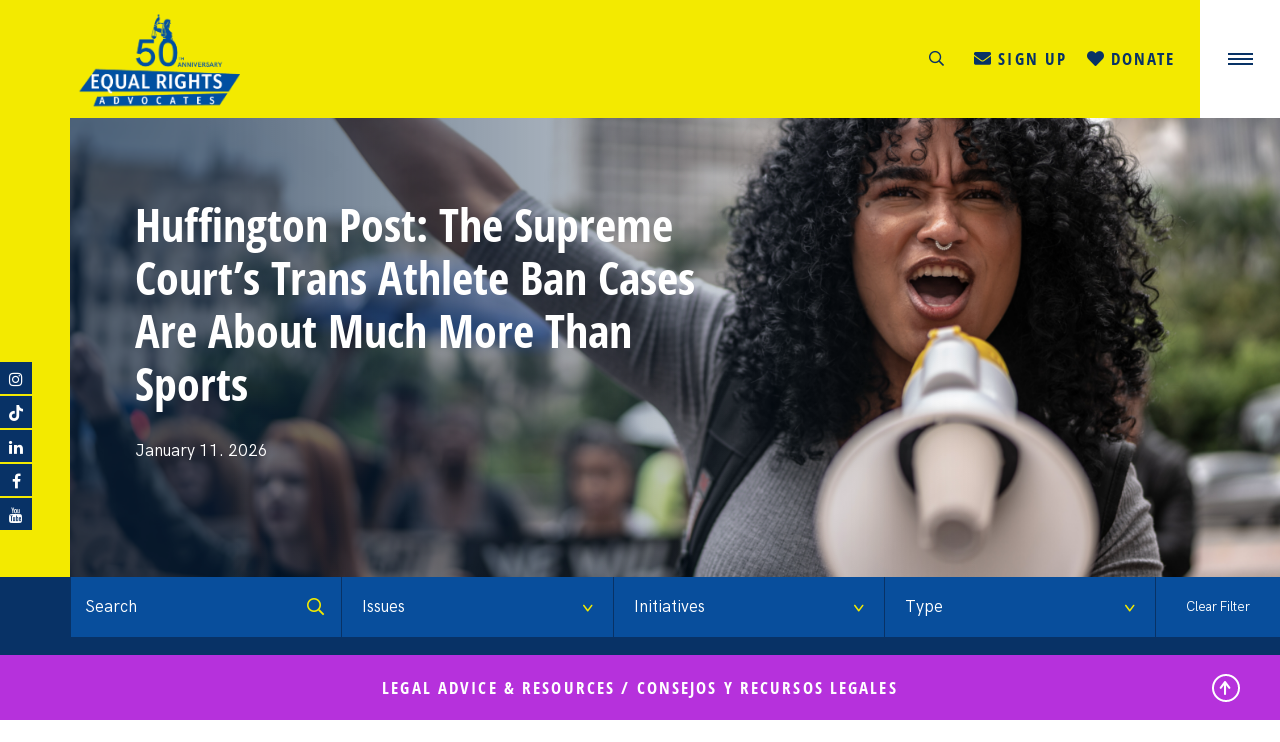

--- FILE ---
content_type: text/html; charset=UTF-8
request_url: https://www.equalrights.org/news/?tax_issue=pregnancy-discrimination-family-medical-leave
body_size: 24462
content:
<!DOCTYPE html>
<html lang="en">
<head>
	<meta charset="utf-8" />
	<meta name="viewport" content="width=device-width, initial-scale=1.0, viewport-fit=cover" />
	<script>['js','r5s'].forEach(function(attr){document.documentElement.setAttribute(attr,'')})</script>
	<link rel="preload" href="https://www.equalrights.org/wp-content/themes/era/assets/fonts/hkgrotesk/hkgrotesk-400.woff2" as="font" crossorigin>
	<link rel="preload" href="https://www.equalrights.org/wp-content/themes/era/assets/fonts/hkgrotesk/hkgrotesk-700.woff2" as="font" crossorigin>
	<link rel="preload" href="https://www.equalrights.org/wp-content/themes/era/assets/fonts/opensanscond/opensanscond-700.woff2" as="font" crossorigin>

	<!-- Google Tag Manager -->
	<script>(function(w,d,s,l,i){w[l]=w[l]||[];w[l].push({'gtm.start':
	new Date().getTime(),event:'gtm.js'});var f=d.getElementsByTagName(s)[0],
	j=d.createElement(s),dl=l!='dataLayer'?'&l='+l:'';j.async=true;j.src=
	'https://www.googletagmanager.com/gtm.js?id='+i+dl;f.parentNode.insertBefore(j,f);
	})(window,document,'script','dataLayer','GTM-NDDKDBN');</script>
	<!-- End Google Tag Manager -->	
			<style>
			.fuse_social_icons_links {
			    display: block;
			}
			.facebook-awesome-social::before {
			    content: "\f09a" !important;
			}
			


			.awesome-social-img img {
			    position: absolute;
			    top: 50%;
			    left: 50%;
			    transform: translate(-50%,-50%);
			}

			.awesome-social-img {
			    position: relative;
			}			
			.icon_wrapper .awesome-social {
			    font-family: 'FuseAwesome' !important;
			}
			#icon_wrapper .fuse_social_icons_links .awesome-social {
			    font-family: "FuseAwesome" !important;
			    ext-rendering: auto !important;
			    -webkit-font-smoothing: antialiased !important;
			    -moz-osx-font-smoothing: grayscale !important;
			}
									
			
			#icon_wrapper{
				position: fixed;
				top: 50%;
				left: 0px;
				z-index: 99999;
			}
			
			.awesome-social

			{

            margin-top:2px;

			color: #fff !important;

			text-align: center !important;

			display: block;

			
			line-height: 34px !important;

			width: 32px !important;

			height: 32px !important;

			font-size:16px !important;

			


			}

			
			.fuse_social_icons_links

			{

			outline:0 !important;



			}

			.fuse_social_icons_links:hover{

			text-decoration:none !important;

			}

			
			.fb-awesome-social

			{

			background: #3b5998;
			border-color: #3b5998;
			
			}
			.facebook-awesome-social

			{

			background: #3b5998;
			border-color: #3b5998;
						}
			
			.fuseicon-threads.threads-awesome-social.awesome-social::before {
			    content: "\e900";
			    font-family: 'FuseCustomIcons' !important;
			    			}

			.fuseicon-threads.threads-awesome-social.awesome-social {
			    background: #000;
			}


			.tw-awesome-social

			{

			background:#00aced;
			border-color: #00aced;
			
			}
			.twitter-awesome-social

			{

			background:#000;
			border-color: #000;
			
			}
			.rss-awesome-social

			{

			background:#FA9B39;
			border-color: #FA9B39;
			
			}

			.linkedin-awesome-social

			{

			background:#007bb6;
			border-color: #007bb6;
						}

			.youtube-awesome-social

			{

			background:#bb0000;
			border-color: #bb0000;
						}

			.flickr-awesome-social

			{

			background: #ff0084;
			border-color: #ff0084;
						}

			.pinterest-awesome-social

			{

			background:#cb2027;
			border-color: #cb2027;
						}

			.stumbleupon-awesome-social

			{

			background:#f74425 ;
			border-color: #f74425;
						}

			.google-plus-awesome-social

			{

			background:#f74425 ;
			border-color: #f74425;
						}

			.instagram-awesome-social

			{

			    background: -moz-linear-gradient(45deg, #f09433 0%, #e6683c 25%, #dc2743 50%, #cc2366 75%, #bc1888 100%);
			    background: -webkit-linear-gradient(45deg, #f09433 0%,#e6683c 25%,#dc2743 50%,#cc2366 75%,#bc1888 100%);
			    background: linear-gradient(45deg, #f09433 0%,#e6683c 25%,#dc2743 50%,#cc2366 75%,#bc1888 100%);
			    filter: progid:DXImageTransform.Microsoft.gradient( startColorstr='#f09433', endColorstr='#bc1888',GradientType=1 );
			    border-color: #f09433;
					    

			}

			.tumblr-awesome-social

			{

			background: #32506d ;
			border-color: #32506d;
						}

			.vine-awesome-social

			{

			background: #00bf8f ;
			border-color: #00bf8f;
						}

            .vk-awesome-social {



            background: #45668e ;
            border-color: #45668e;
            
            }

            .soundcloud-awesome-social

                {

            background: #ff3300 ;
            border-color: #ff3300;
            
                }

                .reddit-awesome-social{



            background: #ff4500 ;
            border-color: #ff4500;

                            }

                .stack-awesome-social{



            background: #fe7a15 ;
            border-color: #fe7a15;
            
                }

                .behance-awesome-social{

            background: #1769ff ;
            border-color: #1769ff;
            
                }

                .github-awesome-social{

            background: #999999 ;
            border-color: #999999;
            


                }

                .envelope-awesome-social{

                  background: #ccc ;
 				  border-color: #ccc;                 
 				                  }

/*  Mobile */









             




			</style>

<meta name='robots' content='index, follow, max-image-preview:large, max-snippet:-1, max-video-preview:-1' />

	<!-- This site is optimized with the Yoast SEO Premium plugin v26.6 (Yoast SEO v26.6) - https://yoast.com/wordpress/plugins/seo/ -->
	<title>News &#8211; Equal Rights Advocates</title>
	<link rel="canonical" href="https://www.equalrights.org/tax_issue/economic-workplace-equality/pregnancy-discrimination-family-medical-leave/" />
	<link rel="next" href="https://www.equalrights.org/tax_issue/economic-workplace-equality/pregnancy-discrimination-family-medical-leave/page/2/" />
	<meta property="og:locale" content="en_US" />
	<meta property="og:type" content="website" />
	<meta property="og:title" content="Archives" />
	<meta property="og:url" content="https://www.equalrights.org/tax_issue/economic-workplace-equality/pregnancy-discrimination-family-medical-leave/" />
	<meta property="og:site_name" content="Equal Rights Advocates" />
	<meta property="og:image" content="https://www.equalrights.org/wp-content/uploads/2025/05/era-social-share-1-e1748011605320.png" />
	<meta property="og:image:width" content="1200" />
	<meta property="og:image:height" content="630" />
	<meta property="og:image:type" content="image/jpeg" />
	<meta name="twitter:card" content="summary_large_image" />
	<script type="application/ld+json" class="yoast-schema-graph">{"@context":"https://schema.org","@graph":[{"@type":"CollectionPage","@id":"https://www.equalrights.org/tax_issue/economic-workplace-equality/pregnancy-discrimination-family-medical-leave/","url":"https://www.equalrights.org/tax_issue/economic-workplace-equality/pregnancy-discrimination-family-medical-leave/","name":"","isPartOf":{"@id":"https://www.equalrights.org/#website"},"breadcrumb":{"@id":"https://www.equalrights.org/tax_issue/economic-workplace-equality/pregnancy-discrimination-family-medical-leave/#breadcrumb"},"inLanguage":"en-US"},{"@type":"BreadcrumbList","@id":"https://www.equalrights.org/tax_issue/economic-workplace-equality/pregnancy-discrimination-family-medical-leave/#breadcrumb","itemListElement":[{"@type":"ListItem","position":1,"name":"Home","item":"https://www.equalrights.org/"},{"@type":"ListItem","position":2,"name":"Economic &amp; Workplace Equality","item":"https://www.equalrights.org/tax_issue/economic-workplace-equality/"},{"@type":"ListItem","position":3,"name":"Pregnancy Discrimination/Family &amp; Medical Leave"}]},{"@type":"WebSite","@id":"https://www.equalrights.org/#website","url":"https://www.equalrights.org/","name":"Equal Rights Advocates","description":"","publisher":{"@id":"https://www.equalrights.org/#organization"},"potentialAction":[{"@type":"SearchAction","target":{"@type":"EntryPoint","urlTemplate":"https://www.equalrights.org/?s={search_term_string}"},"query-input":{"@type":"PropertyValueSpecification","valueRequired":true,"valueName":"search_term_string"}}],"inLanguage":"en-US"},{"@type":"Organization","@id":"https://www.equalrights.org/#organization","name":"Equal Rights Advocates","url":"https://www.equalrights.org/","logo":{"@type":"ImageObject","inLanguage":"en-US","@id":"https://www.equalrights.org/#/schema/logo/image/","url":"https://www.equalrights.org/wp-content/uploads/2024/11/equal-rights-advocates-stacked-logo-RGB.png","contentUrl":"https://www.equalrights.org/wp-content/uploads/2024/11/equal-rights-advocates-stacked-logo-RGB.png","width":1306,"height":944,"caption":"Equal Rights Advocates"},"image":{"@id":"https://www.equalrights.org/#/schema/logo/image/"},"sameAs":["https://www.facebook.com/EqualRightsAdvocates","https://www.linkedin.com/company/equal-rights-advocates/","https://www.instagram.com/equalrightsadv/","https://www.youtube.com/user/equalrightsadvocates","https://www.threads.net/@equalrightsadv"]}]}</script>
	<!-- / Yoast SEO Premium plugin. -->


<link rel="alternate" type="application/rss+xml" title="Equal Rights Advocates &raquo; Feed" href="https://www.equalrights.org/feed/" />
<link rel="alternate" type="application/rss+xml" title="Equal Rights Advocates &raquo; Comments Feed" href="https://www.equalrights.org/comments/feed/" />
<link rel="alternate" type="application/rss+xml" title="Equal Rights Advocates &raquo; News Feed" href="https://www.equalrights.org/news/feed/" />
<style id='wp-img-auto-sizes-contain-inline-css' type='text/css'>
img:is([sizes=auto i],[sizes^="auto," i]){contain-intrinsic-size:3000px 1500px}
/*# sourceURL=wp-img-auto-sizes-contain-inline-css */
</style>
<style id='wp-emoji-styles-inline-css' type='text/css'>

	img.wp-smiley, img.emoji {
		display: inline !important;
		border: none !important;
		box-shadow: none !important;
		height: 1em !important;
		width: 1em !important;
		margin: 0 0.07em !important;
		vertical-align: -0.1em !important;
		background: none !important;
		padding: 0 !important;
	}
/*# sourceURL=wp-emoji-styles-inline-css */
</style>
<style id='wp-block-library-inline-css' type='text/css'>
:root{--wp-block-synced-color:#7a00df;--wp-block-synced-color--rgb:122,0,223;--wp-bound-block-color:var(--wp-block-synced-color);--wp-editor-canvas-background:#ddd;--wp-admin-theme-color:#007cba;--wp-admin-theme-color--rgb:0,124,186;--wp-admin-theme-color-darker-10:#006ba1;--wp-admin-theme-color-darker-10--rgb:0,107,160.5;--wp-admin-theme-color-darker-20:#005a87;--wp-admin-theme-color-darker-20--rgb:0,90,135;--wp-admin-border-width-focus:2px}@media (min-resolution:192dpi){:root{--wp-admin-border-width-focus:1.5px}}.wp-element-button{cursor:pointer}:root .has-very-light-gray-background-color{background-color:#eee}:root .has-very-dark-gray-background-color{background-color:#313131}:root .has-very-light-gray-color{color:#eee}:root .has-very-dark-gray-color{color:#313131}:root .has-vivid-green-cyan-to-vivid-cyan-blue-gradient-background{background:linear-gradient(135deg,#00d084,#0693e3)}:root .has-purple-crush-gradient-background{background:linear-gradient(135deg,#34e2e4,#4721fb 50%,#ab1dfe)}:root .has-hazy-dawn-gradient-background{background:linear-gradient(135deg,#faaca8,#dad0ec)}:root .has-subdued-olive-gradient-background{background:linear-gradient(135deg,#fafae1,#67a671)}:root .has-atomic-cream-gradient-background{background:linear-gradient(135deg,#fdd79a,#004a59)}:root .has-nightshade-gradient-background{background:linear-gradient(135deg,#330968,#31cdcf)}:root .has-midnight-gradient-background{background:linear-gradient(135deg,#020381,#2874fc)}:root{--wp--preset--font-size--normal:16px;--wp--preset--font-size--huge:42px}.has-regular-font-size{font-size:1em}.has-larger-font-size{font-size:2.625em}.has-normal-font-size{font-size:var(--wp--preset--font-size--normal)}.has-huge-font-size{font-size:var(--wp--preset--font-size--huge)}.has-text-align-center{text-align:center}.has-text-align-left{text-align:left}.has-text-align-right{text-align:right}.has-fit-text{white-space:nowrap!important}#end-resizable-editor-section{display:none}.aligncenter{clear:both}.items-justified-left{justify-content:flex-start}.items-justified-center{justify-content:center}.items-justified-right{justify-content:flex-end}.items-justified-space-between{justify-content:space-between}.screen-reader-text{border:0;clip-path:inset(50%);height:1px;margin:-1px;overflow:hidden;padding:0;position:absolute;width:1px;word-wrap:normal!important}.screen-reader-text:focus{background-color:#ddd;clip-path:none;color:#444;display:block;font-size:1em;height:auto;left:5px;line-height:normal;padding:15px 23px 14px;text-decoration:none;top:5px;width:auto;z-index:100000}html :where(.has-border-color){border-style:solid}html :where([style*=border-top-color]){border-top-style:solid}html :where([style*=border-right-color]){border-right-style:solid}html :where([style*=border-bottom-color]){border-bottom-style:solid}html :where([style*=border-left-color]){border-left-style:solid}html :where([style*=border-width]){border-style:solid}html :where([style*=border-top-width]){border-top-style:solid}html :where([style*=border-right-width]){border-right-style:solid}html :where([style*=border-bottom-width]){border-bottom-style:solid}html :where([style*=border-left-width]){border-left-style:solid}html :where(img[class*=wp-image-]){height:auto;max-width:100%}:where(figure){margin:0 0 1em}html :where(.is-position-sticky){--wp-admin--admin-bar--position-offset:var(--wp-admin--admin-bar--height,0px)}@media screen and (max-width:600px){html :where(.is-position-sticky){--wp-admin--admin-bar--position-offset:0px}}

/*# sourceURL=wp-block-library-inline-css */
</style><style id='global-styles-inline-css' type='text/css'>
:root{--wp--preset--aspect-ratio--square: 1;--wp--preset--aspect-ratio--4-3: 4/3;--wp--preset--aspect-ratio--3-4: 3/4;--wp--preset--aspect-ratio--3-2: 3/2;--wp--preset--aspect-ratio--2-3: 2/3;--wp--preset--aspect-ratio--16-9: 16/9;--wp--preset--aspect-ratio--9-16: 9/16;--wp--preset--color--black: #000000;--wp--preset--color--cyan-bluish-gray: #abb8c3;--wp--preset--color--white: #ffffff;--wp--preset--color--pale-pink: #f78da7;--wp--preset--color--vivid-red: #cf2e2e;--wp--preset--color--luminous-vivid-orange: #ff6900;--wp--preset--color--luminous-vivid-amber: #fcb900;--wp--preset--color--light-green-cyan: #7bdcb5;--wp--preset--color--vivid-green-cyan: #00d084;--wp--preset--color--pale-cyan-blue: #8ed1fc;--wp--preset--color--vivid-cyan-blue: #0693e3;--wp--preset--color--vivid-purple: #9b51e0;--wp--preset--gradient--vivid-cyan-blue-to-vivid-purple: linear-gradient(135deg,rgb(6,147,227) 0%,rgb(155,81,224) 100%);--wp--preset--gradient--light-green-cyan-to-vivid-green-cyan: linear-gradient(135deg,rgb(122,220,180) 0%,rgb(0,208,130) 100%);--wp--preset--gradient--luminous-vivid-amber-to-luminous-vivid-orange: linear-gradient(135deg,rgb(252,185,0) 0%,rgb(255,105,0) 100%);--wp--preset--gradient--luminous-vivid-orange-to-vivid-red: linear-gradient(135deg,rgb(255,105,0) 0%,rgb(207,46,46) 100%);--wp--preset--gradient--very-light-gray-to-cyan-bluish-gray: linear-gradient(135deg,rgb(238,238,238) 0%,rgb(169,184,195) 100%);--wp--preset--gradient--cool-to-warm-spectrum: linear-gradient(135deg,rgb(74,234,220) 0%,rgb(151,120,209) 20%,rgb(207,42,186) 40%,rgb(238,44,130) 60%,rgb(251,105,98) 80%,rgb(254,248,76) 100%);--wp--preset--gradient--blush-light-purple: linear-gradient(135deg,rgb(255,206,236) 0%,rgb(152,150,240) 100%);--wp--preset--gradient--blush-bordeaux: linear-gradient(135deg,rgb(254,205,165) 0%,rgb(254,45,45) 50%,rgb(107,0,62) 100%);--wp--preset--gradient--luminous-dusk: linear-gradient(135deg,rgb(255,203,112) 0%,rgb(199,81,192) 50%,rgb(65,88,208) 100%);--wp--preset--gradient--pale-ocean: linear-gradient(135deg,rgb(255,245,203) 0%,rgb(182,227,212) 50%,rgb(51,167,181) 100%);--wp--preset--gradient--electric-grass: linear-gradient(135deg,rgb(202,248,128) 0%,rgb(113,206,126) 100%);--wp--preset--gradient--midnight: linear-gradient(135deg,rgb(2,3,129) 0%,rgb(40,116,252) 100%);--wp--preset--font-size--small: 13px;--wp--preset--font-size--medium: 20px;--wp--preset--font-size--large: 36px;--wp--preset--font-size--x-large: 42px;--wp--preset--spacing--20: 0.44rem;--wp--preset--spacing--30: 0.67rem;--wp--preset--spacing--40: 1rem;--wp--preset--spacing--50: 1.5rem;--wp--preset--spacing--60: 2.25rem;--wp--preset--spacing--70: 3.38rem;--wp--preset--spacing--80: 5.06rem;--wp--preset--shadow--natural: 6px 6px 9px rgba(0, 0, 0, 0.2);--wp--preset--shadow--deep: 12px 12px 50px rgba(0, 0, 0, 0.4);--wp--preset--shadow--sharp: 6px 6px 0px rgba(0, 0, 0, 0.2);--wp--preset--shadow--outlined: 6px 6px 0px -3px rgb(255, 255, 255), 6px 6px rgb(0, 0, 0);--wp--preset--shadow--crisp: 6px 6px 0px rgb(0, 0, 0);}:where(.is-layout-flex){gap: 0.5em;}:where(.is-layout-grid){gap: 0.5em;}body .is-layout-flex{display: flex;}.is-layout-flex{flex-wrap: wrap;align-items: center;}.is-layout-flex > :is(*, div){margin: 0;}body .is-layout-grid{display: grid;}.is-layout-grid > :is(*, div){margin: 0;}:where(.wp-block-columns.is-layout-flex){gap: 2em;}:where(.wp-block-columns.is-layout-grid){gap: 2em;}:where(.wp-block-post-template.is-layout-flex){gap: 1.25em;}:where(.wp-block-post-template.is-layout-grid){gap: 1.25em;}.has-black-color{color: var(--wp--preset--color--black) !important;}.has-cyan-bluish-gray-color{color: var(--wp--preset--color--cyan-bluish-gray) !important;}.has-white-color{color: var(--wp--preset--color--white) !important;}.has-pale-pink-color{color: var(--wp--preset--color--pale-pink) !important;}.has-vivid-red-color{color: var(--wp--preset--color--vivid-red) !important;}.has-luminous-vivid-orange-color{color: var(--wp--preset--color--luminous-vivid-orange) !important;}.has-luminous-vivid-amber-color{color: var(--wp--preset--color--luminous-vivid-amber) !important;}.has-light-green-cyan-color{color: var(--wp--preset--color--light-green-cyan) !important;}.has-vivid-green-cyan-color{color: var(--wp--preset--color--vivid-green-cyan) !important;}.has-pale-cyan-blue-color{color: var(--wp--preset--color--pale-cyan-blue) !important;}.has-vivid-cyan-blue-color{color: var(--wp--preset--color--vivid-cyan-blue) !important;}.has-vivid-purple-color{color: var(--wp--preset--color--vivid-purple) !important;}.has-black-background-color{background-color: var(--wp--preset--color--black) !important;}.has-cyan-bluish-gray-background-color{background-color: var(--wp--preset--color--cyan-bluish-gray) !important;}.has-white-background-color{background-color: var(--wp--preset--color--white) !important;}.has-pale-pink-background-color{background-color: var(--wp--preset--color--pale-pink) !important;}.has-vivid-red-background-color{background-color: var(--wp--preset--color--vivid-red) !important;}.has-luminous-vivid-orange-background-color{background-color: var(--wp--preset--color--luminous-vivid-orange) !important;}.has-luminous-vivid-amber-background-color{background-color: var(--wp--preset--color--luminous-vivid-amber) !important;}.has-light-green-cyan-background-color{background-color: var(--wp--preset--color--light-green-cyan) !important;}.has-vivid-green-cyan-background-color{background-color: var(--wp--preset--color--vivid-green-cyan) !important;}.has-pale-cyan-blue-background-color{background-color: var(--wp--preset--color--pale-cyan-blue) !important;}.has-vivid-cyan-blue-background-color{background-color: var(--wp--preset--color--vivid-cyan-blue) !important;}.has-vivid-purple-background-color{background-color: var(--wp--preset--color--vivid-purple) !important;}.has-black-border-color{border-color: var(--wp--preset--color--black) !important;}.has-cyan-bluish-gray-border-color{border-color: var(--wp--preset--color--cyan-bluish-gray) !important;}.has-white-border-color{border-color: var(--wp--preset--color--white) !important;}.has-pale-pink-border-color{border-color: var(--wp--preset--color--pale-pink) !important;}.has-vivid-red-border-color{border-color: var(--wp--preset--color--vivid-red) !important;}.has-luminous-vivid-orange-border-color{border-color: var(--wp--preset--color--luminous-vivid-orange) !important;}.has-luminous-vivid-amber-border-color{border-color: var(--wp--preset--color--luminous-vivid-amber) !important;}.has-light-green-cyan-border-color{border-color: var(--wp--preset--color--light-green-cyan) !important;}.has-vivid-green-cyan-border-color{border-color: var(--wp--preset--color--vivid-green-cyan) !important;}.has-pale-cyan-blue-border-color{border-color: var(--wp--preset--color--pale-cyan-blue) !important;}.has-vivid-cyan-blue-border-color{border-color: var(--wp--preset--color--vivid-cyan-blue) !important;}.has-vivid-purple-border-color{border-color: var(--wp--preset--color--vivid-purple) !important;}.has-vivid-cyan-blue-to-vivid-purple-gradient-background{background: var(--wp--preset--gradient--vivid-cyan-blue-to-vivid-purple) !important;}.has-light-green-cyan-to-vivid-green-cyan-gradient-background{background: var(--wp--preset--gradient--light-green-cyan-to-vivid-green-cyan) !important;}.has-luminous-vivid-amber-to-luminous-vivid-orange-gradient-background{background: var(--wp--preset--gradient--luminous-vivid-amber-to-luminous-vivid-orange) !important;}.has-luminous-vivid-orange-to-vivid-red-gradient-background{background: var(--wp--preset--gradient--luminous-vivid-orange-to-vivid-red) !important;}.has-very-light-gray-to-cyan-bluish-gray-gradient-background{background: var(--wp--preset--gradient--very-light-gray-to-cyan-bluish-gray) !important;}.has-cool-to-warm-spectrum-gradient-background{background: var(--wp--preset--gradient--cool-to-warm-spectrum) !important;}.has-blush-light-purple-gradient-background{background: var(--wp--preset--gradient--blush-light-purple) !important;}.has-blush-bordeaux-gradient-background{background: var(--wp--preset--gradient--blush-bordeaux) !important;}.has-luminous-dusk-gradient-background{background: var(--wp--preset--gradient--luminous-dusk) !important;}.has-pale-ocean-gradient-background{background: var(--wp--preset--gradient--pale-ocean) !important;}.has-electric-grass-gradient-background{background: var(--wp--preset--gradient--electric-grass) !important;}.has-midnight-gradient-background{background: var(--wp--preset--gradient--midnight) !important;}.has-small-font-size{font-size: var(--wp--preset--font-size--small) !important;}.has-medium-font-size{font-size: var(--wp--preset--font-size--medium) !important;}.has-large-font-size{font-size: var(--wp--preset--font-size--large) !important;}.has-x-large-font-size{font-size: var(--wp--preset--font-size--x-large) !important;}
/*# sourceURL=global-styles-inline-css */
</style>

<style id='classic-theme-styles-inline-css' type='text/css'>
/*! This file is auto-generated */
.wp-block-button__link{color:#fff;background-color:#32373c;border-radius:9999px;box-shadow:none;text-decoration:none;padding:calc(.667em + 2px) calc(1.333em + 2px);font-size:1.125em}.wp-block-file__button{background:#32373c;color:#fff;text-decoration:none}
/*# sourceURL=/wp-includes/css/classic-themes.min.css */
</style>
<link rel='stylesheet' id='redux-extendify-styles-css' href='https://www.equalrights.org/wp-content/plugins/fuse-social-floating-sidebar/framework/redux-core/assets/css/extendify-utilities.css?ver=4.4.0' type='text/css' media='all' />
<link rel='stylesheet' id='fuse-awesome-css' href='https://www.equalrights.org/wp-content/plugins/fuse-social-floating-sidebar/inc/font-awesome/css/font-awesome.min.css?ver=5.4.12' type='text/css' media='all' />
<link rel='stylesheet' id='fuse-custom-icons-css' href='https://www.equalrights.org/wp-content/plugins/fuse-social-floating-sidebar/inc/font-awesome/css/custom-icons.css?ver=5.4.12' type='text/css' media='all' />
<link rel='stylesheet' id='SFSImainCss-css' href='https://www.equalrights.org/wp-content/plugins/ultimate-social-media-icons/css/sfsi-style.css?ver=2.9.6' type='text/css' media='all' />
<link rel='stylesheet' id='el-app-css' href='https://www.equalrights.org/wp-content/themes/era/assets/styles/app.css?ver=v26' type='text/css' media='all' />
<link rel='stylesheet' id='dflip-style-css' href='https://www.equalrights.org/wp-content/plugins/3d-flipbook-dflip-lite/assets/css/dflip.min.css?ver=2.4.20' type='text/css' media='all' />
<script type="text/javascript" src="https://www.equalrights.org/wp-includes/js/jquery/jquery.min.js?ver=3.7.1" id="jquery-core-js"></script>
<script type="text/javascript" src="https://www.equalrights.org/wp-includes/js/jquery/jquery-migrate.min.js?ver=3.4.1" id="jquery-migrate-js"></script>
<script type="text/javascript" id="fuse-social-script-js-extra">
/* <![CDATA[ */
var fuse_social = {"ajax_url":"https://www.equalrights.org/wp-admin/admin-ajax.php"};
//# sourceURL=fuse-social-script-js-extra
/* ]]> */
</script>
<script type="text/javascript" src="https://www.equalrights.org/wp-content/plugins/fuse-social-floating-sidebar/inc/js/fuse_script.js?ver=214822158" id="fuse-social-script-js"></script>
<link rel="https://api.w.org/" href="https://www.equalrights.org/wp-json/" /><link rel="EditURI" type="application/rsd+xml" title="RSD" href="https://www.equalrights.org/xmlrpc.php?rsd" />
<meta name="generator" content="Redux 4.4.0" /><!-- Stream WordPress user activity plugin v4.1.1 -->
<meta name="follow.[base64]" content="GlMXlVj1SvP9x1nn148B"/>		<style type="text/css" id="wp-custom-css">
			/* 
 * Menu mobile fix
 * Srdja Gunjic - July 2023
 * 
 * Auto expand last menu column and
 * hide top border and down-caret icon
 */

@media only screen and (max-width: 1024px) {
	li#menu-item-470 ul.sub-menu {
		display: flex;
		border-top: none;
	}
	li#menu-item-470 > a, li#menu-item-470 > i {
		display: none;
	}
	#sign-up-container-mobile {
    display: none;
	}
}


.footer__donate-logo {
	margin-left: auto;
  margin-bottom: 20px;
}


/* 
 * Floting social icons fix
 * Srdja Gunjic - August 2023
 * 
 * Changes background color of floating
 * social icons
 */

#icon_wrapper .fuse_social_icons_links .awesome-social {
	background: #083266!important;
}
.fuse_social_icons_links {
	background: none!important;
}
#icon_wrapper {
	z-index: 200;
	display: flex;
   flex-direction: column;
}

@media only screen and (max-width: 600px) {
	
	.footer__donate-logo {
		margin-right: auto;
		margin-left: 0px;
	}

	
	#icon_wrapper {
		bottom: 67px;
    top: 50%;
    gap: 5px;
    left: -4px;
    transform: scale(0.9);
		flex-direction: column;
		 display: flex;
		flex-direction: row;
	  top: auto;
	}

}


/* Order for Instagram */
#icon_wrapper a[data-title="instagram"] {
		order: 1;
}

/* Order for LinkedIn */
#icon_wrapper a[data-title="linkedin"] {
		order: 3;
}

/* Order for Facebook */
#icon_wrapper a[data-title="facebook"] {
		order: 4;
}

/* Order for Threads */
#icon_wrapper a[data-title="threads"] {
		order: 2;
}

/* Order for YouTube */
#icon_wrapper a[data-title="youtube"] {
		order: 5;
}

.fuseicon-threads.threads-awesome-social.awesome-social::before  {
	  content: "\e07b";
    font-family: "Font Awesome 7 Brands"!important;
}

body.page-template-template-donate #icon_wrapper {
	display: none!important;
}



		</style>
		<link rel='stylesheet' id='nf-font-awesome-css' href='https://www.equalrights.org/wp-content/plugins/ninja-forms/assets/css/font-awesome.min.css?ver=6.9' type='text/css' media='all' />
<link rel='stylesheet' id='nf-layout-front-end-css' href='https://www.equalrights.org/wp-content/plugins/ninja-forms-style/layouts/assets/css/display-structure.css?ver=3.0.29' type='text/css' media='all' />
</head>
<body class="archive post-type-archive post-type-archive-news wp-theme-era sfsi_actvite_theme_icons_only">
	<!-- Google Tag Manager (noscript) -->
	<noscript><iframe src="https://www.googletagmanager.com/ns.html?id=GTM-NDDKDBN" height="0" width="0" style="display:none;visibility:hidden"></iframe></noscript>
	<!-- End Google Tag Manager (noscript) -->
	<div class="root1">
		<div class="root1-wrap">
			<header class="top1" id="top">
				<div class="top1-wrap">
					<a href="https://www.equalrights.org" accesskey="h" aria-label="Equal Rights Advocates"><img style="margin: 10px 40px 0px 0px;" alt="Equal Rights Advocates 50th Anniversary Logo" width="170px" src="https://www.equalrights.org/wp-content/uploads/2024/08/50thlogo.png"/></a>
					<nav class="skips1">
						<ul>
							<li><a href="#nav" accesskey="n">Skip to navigation [n]</a></li>
							<li><a href="#content" accesskey="c">Skip to content [c]</a></li>
							<li><a href="#footer" accesskey="f">Skip to footer [f]</a></li>
						</ul>
					</nav>
					<nav class="top1-nav -main">
						<ul>
							<li id="menu-item-451" class="menu-item menu-item-type-post_type menu-item-object-issue menu-item-451"><a href="https://www.equalrights.org/issue/economic-workplace-equality/">Workplace &#038; Economic Justice</a></li>
<li id="menu-item-450" class="menu-item menu-item-type-post_type menu-item-object-issue menu-item-450"><a href="https://www.equalrights.org/issue/equality-in-schools-universities/">Equity in Schools &#038; Universities</a></li>
<li id="menu-item-452" class="menu-item menu-item-type-post_type menu-item-object-page menu-item-452"><a href="https://www.equalrights.org/about/">About ERA</a></li>
<li id="menu-item-453" class="menu-item menu-item-type-post_type menu-item-object-page menu-item-453"><a href="https://www.equalrights.org/what-you-can-do/">What You Can Do</a></li>
							<li class="-search"><a href="#search" aria-label="Search" toggle=".top1-search"><i class="icon-search"></i></a></li>
						</ul>
					</nav>
										<nav class="top1-nav -side">
						<ul>
              <li class="-button"><a href="/stay-connected/" class="" aria-label="Sign Up"><i class="icon-email"></i><span>Sign Up</span></a></li>
															<li class="-button"><a href="https://www.equalrights.org/donate/" aria-label="Donate"><i class="icon-heart"></i><span>Donate</span></a></li>
														<li class="-menu"><a href="#nav" toggle="body/is-nav-active" aria-label="Menu" class="icon-menu"><span>Menu</span></a></li>
						</ul>
					</nav>
											<div class="sign-up-container desktop">
							<noscript class="ninja-forms-noscript-message">
	Notice: JavaScript is required for this content.</noscript>
<div id="nf-form-10-cont" class="nf-form-cont" aria-live="polite" aria-labelledby="nf-form-title-10" aria-describedby="nf-form-errors-10" role="form">

    <div class="nf-loading-spinner"></div>

</div>
        <!-- That data is being printed as a workaround to page builders reordering the order of the scripts loaded-->
        <script>var formDisplay=1;var nfForms=nfForms||[];var form=[];form.id='10';form.settings={"objectType":"Form Setting","editActive":true,"title":"Sign Up Header Embed","created_at":"2020-11-10 14:15:32","form_title":"Contact Us Header Embed","default_label_pos":"above","show_title":"0","clear_complete":"1","hide_complete":"1","logged_in":"0","wrapper_class":"","element_class":"","key":"","add_submit":"0","currency":"","unique_field_error":"A form with this value has already been submitted.","not_logged_in_msg":"","sub_limit_msg":"The form has reached its submission limit.","calculations":[],"container_styles_show_advanced_css":"0","title_styles_show_advanced_css":"0","row_styles_show_advanced_css":"0","row-odd_styles_show_advanced_css":"0","success-msg_styles_show_advanced_css":"0","error_msg_styles_show_advanced_css":"0","conditions":[],"formContentData":[{"order":1,"cells":[{"order":0,"fields":["html_1603912897209"],"width":"33"},{"order":1,"fields":["email_1602002504085"],"width":"33"},{"order":2,"fields":["submit_1602002505157"],"width":"33"}]}],"changeEmailErrorMsg":"Please enter a valid email address!","changeDateErrorMsg":"Please enter a valid date!","confirmFieldErrorMsg":"These fields must match!","fieldNumberNumMinError":"Number Min Error","fieldNumberNumMaxError":"Number Max Error","fieldNumberIncrementBy":"Please increment by ","formErrorsCorrectErrors":"Please correct errors before submitting this form.","validateRequiredField":"This is a required field.","honeypotHoneypotError":"Honeypot Error","fieldsMarkedRequired":"Fields marked with an <span class=\"ninja-forms-req-symbol\">*<\/span> are required","drawerDisabled":false,"allow_public_link":0,"embed_form":"","ninjaForms":"Ninja Forms","fieldTextareaRTEInsertLink":"Insert Link","fieldTextareaRTEInsertMedia":"Insert Media","fieldTextareaRTESelectAFile":"Select a file","formHoneypot":"If you are a human seeing this field, please leave it empty.","fileUploadOldCodeFileUploadInProgress":"File Upload in Progress.","fileUploadOldCodeFileUpload":"FILE UPLOAD","currencySymbol":"&#36;","thousands_sep":",","decimal_point":".","siteLocale":"en_US","dateFormat":"m\/d\/Y","startOfWeek":"1","of":"of","previousMonth":"Previous Month","nextMonth":"Next Month","months":["January","February","March","April","May","June","July","August","September","October","November","December"],"monthsShort":["Jan","Feb","Mar","Apr","May","Jun","Jul","Aug","Sep","Oct","Nov","Dec"],"weekdays":["Sunday","Monday","Tuesday","Wednesday","Thursday","Friday","Saturday"],"weekdaysShort":["Sun","Mon","Tue","Wed","Thu","Fri","Sat"],"weekdaysMin":["Su","Mo","Tu","We","Th","Fr","Sa"],"recaptchaConsentMissing":"reCaptcha validation couldn&#039;t load.","recaptchaMissingCookie":"reCaptcha v3 validation couldn&#039;t load the cookie needed to submit the form.","recaptchaConsentEvent":"Accept reCaptcha cookies before sending the form.","currency_symbol":"","beforeForm":"","beforeFields":"","afterFields":"","afterForm":""};form.fields=[{"objectType":"Field","objectDomain":"fields","editActive":false,"order":1,"type":"html","label":"HTML","default":"<p><span style=\"font-weight: 600;\">Sign Up For Updates<\/span><br><\/p>","container_class":"sign-up-text","element_class":"","wrap_styles_border":"","wrap_styles_width":"","wrap_styles_margin":"","wrap_styles_padding":"","wrap_styles_float":"","wrap_styles_show_advanced_css":0,"label_styles_border":"","label_styles_width":"","label_styles_font-size":"","label_styles_margin":"","label_styles_padding":"","label_styles_float":"","label_styles_show_advanced_css":0,"element_styles_border":"","element_styles_width":"","element_styles_font-size":"","element_styles_margin":"","element_styles_padding":"","element_styles_float":"","element_styles_show_advanced_css":0,"cellcid":"c3456","key":"html_1603912897209","drawerDisabled":"","field_label":"HTML","field_key":"html_1603912897209","id":66,"beforeField":"","afterField":"","value":"<p><span style=\"font-weight: 600;\">Sign Up For Updates<\/span><br><\/p>","label_pos":"above","parentType":"html","element_templates":["html","input"],"old_classname":"","wrap_template":"wrap"},{"objectType":"Field","objectDomain":"fields","editActive":false,"order":2,"type":"email","label":"","key":"email_1602002504085","label_pos":"above","required":1,"default":"","placeholder":"Email","container_class":"sign-up-email","element_class":"","admin_label":"","help_text":"","custom_name_attribute":"email","personally_identifiable":1,"wrap_styles_border":"","wrap_styles_width":"","wrap_styles_margin":"","wrap_styles_padding":"","wrap_styles_float":"","wrap_styles_show_advanced_css":0,"label_styles_border":"","label_styles_width":"","label_styles_font-size":"","label_styles_margin":"","label_styles_padding":"","label_styles_float":"","label_styles_show_advanced_css":0,"element_styles_border":"","element_styles_width":"","element_styles_font-size":"","element_styles_margin":"","element_styles_padding":"","element_styles_float":"","element_styles_show_advanced_css":0,"cellcid":"c3459","value":"","drawerDisabled":"","field_label":"","field_key":"email_1602002504085","id":67,"beforeField":"","afterField":"","parentType":"email","element_templates":["email","input"],"old_classname":"","wrap_template":"wrap"},{"objectType":"Field","objectDomain":"fields","editActive":false,"order":3,"type":"submit","label":"Submit","processing_label":"Processing","container_class":"sign-up-submit","element_class":"","key":"submit_1602002505157","wrap_styles_border":"","wrap_styles_width":"","wrap_styles_margin":"","wrap_styles_padding":"","wrap_styles_float":"","wrap_styles_show_advanced_css":0,"element_styles_border":"","element_styles_width":"","element_styles_font-size":"","element_styles_margin":"","element_styles_padding":"","element_styles_float":"","element_styles_show_advanced_css":0,"submit_element_hover_styles_border":"","submit_element_hover_styles_width":"","submit_element_hover_styles_font-size":"","submit_element_hover_styles_margin":"","submit_element_hover_styles_padding":"","submit_element_hover_styles_float":"","submit_element_hover_styles_show_advanced_css":0,"cellcid":"c3461","field_label":"Submit","field_key":"submit_1602002505157","id":68,"beforeField":"","afterField":"","value":"","label_pos":"above","parentType":"textbox","element_templates":["submit","button","input"],"old_classname":"","wrap_template":"wrap-no-label"}];nfForms.push(form);</script>
                <script id="nf-tmpl-cell" type="text/template">
            <nf-fields></nf-fields>
        </script>

        <script id="nf-tmpl-row" type="text/template">
            <nf-cells></nf-cells>
        </script>

        							<a href="#" class="search1-close sign-up-close icon-close" aria-label="Close search" toggle="^.search1//-"><span>Close</span></a>
						</div>
										<form action="/" method="get" class="search1 top1-search" id="search">
						<p class="search1-fields"><label for="518227">Search</label> <input type="text" name="s" id="518227" placeholder="What can we help you find?" /><button type="submit" aria-label="Search"><i class="icon-search"><span>Search</span></i></button></p>
						<a href="#" class="search1-close icon-close" aria-label="Close search" toggle="^.search1//-"><span>Close</span></a>
					</form>
				</div>
			</header>
			<nav class="nav1" id="nav">
				<a href="#" class="nav1-overlay nav1-toggled" toggle="body/is-nav-active/-"></a>
				<div class="nav1-wrap nav1-toggled">
					<form action="/" method="get" class="search1 nav1-toggled">
						<p class="search1-fields"><label for="946460">Search</label> <input type="text" name="s" id="946460" placeholder="What can we help you find?" /><button type="submit" aria-label="Search"><i class="icon-search"><span>Search</span></i></button></p>
						<a href="#" class="search1-close icon-close" aria-label="Close search" toggle="^.search1//-"><span>Close</span></a>
					</form>
					<ul class="nav1-main -as:1">
						<li id="menu-item-454" class="menu-item menu-item-type-post_type menu-item-object-issue menu-item-has-children menu-item-454"><a href="https://www.equalrights.org/issue/economic-workplace-equality/">Workplace &#038; Economic Justice</a><i class="icon-down" toggle="^/is-open"></i>
<ul class="sub-menu">
	<li id="menu-item-459" class="menu-item menu-item-type-post_type menu-item-object-issue menu-item-459"><a href="https://www.equalrights.org/issue/economic-workplace-equality/discrimination-at-work/">Gender Discrimination at Work</a></li>
	<li id="menu-item-458" class="menu-item menu-item-type-post_type menu-item-object-issue menu-item-458"><a href="https://www.equalrights.org/issue/economic-workplace-equality/sexual-harassment/">Sexual Harassment</a></li>
	<li id="menu-item-455" class="menu-item menu-item-type-post_type menu-item-object-issue menu-item-455"><a href="https://www.equalrights.org/issue/economic-workplace-equality/pay-discrimination/">Pay Discrimination</a></li>
	<li id="menu-item-6113" class="menu-item menu-item-type-custom menu-item-object-custom menu-item-6113"><a href="https://www.equalrights.org/family_voices_amplified/">Family Voices Amplified</a></li>
	<li id="menu-item-8479" class="menu-item menu-item-type-custom menu-item-object-custom menu-item-8479"><a href="https://www.equalrights.org/issue/economic-workplace-equality/women-building-america/">Women Rebuilding America</a></li>
	<li id="menu-item-456" class="menu-item menu-item-type-post_type menu-item-object-issue menu-item-456"><a href="https://www.equalrights.org/issue/economic-workplace-equality/stronger-california/">A Stronger California</a></li>
	<li id="menu-item-457" class="menu-item menu-item-type-post_type menu-item-object-issue menu-item-457"><a href="https://www.equalrights.org/issue/economic-workplace-equality/equal-pay-today/">Equal Pay Today</a></li>
</ul>
</li>
<li id="menu-item-460" class="menu-item menu-item-type-post_type menu-item-object-issue menu-item-has-children menu-item-460"><a href="https://www.equalrights.org/issue/equality-in-schools-universities/">Equity in Schools &#038; Universities</a><i class="icon-down" toggle="^/is-open"></i>
<ul class="sub-menu">
	<li id="menu-item-463" class="menu-item menu-item-type-post_type menu-item-object-issue menu-item-463"><a href="https://www.equalrights.org/issue/equality-in-schools-universities/sex-stereotypes-discrimination/">Gender Discrimination</a></li>
	<li id="menu-item-462" class="menu-item menu-item-type-post_type menu-item-object-issue menu-item-462"><a href="https://www.equalrights.org/issue/equality-in-schools-universities/sexual-harassment/">Sexual Assault &#038; Sexual Harassment</a></li>
	<li id="menu-item-461" class="menu-item menu-item-type-post_type menu-item-object-issue menu-item-461"><a href="https://www.equalrights.org/issue/equality-in-schools-universities/ending-sexual-violence-in-education-esve/">Ending Sexual Violence in Education (ESVE)</a></li>
	<li id="menu-item-7002" class="menu-item menu-item-type-custom menu-item-object-custom menu-item-7002"><a href="https://www.equalrights.org/issue/student-survivor-toolkit/">Student Survivor Toolkit</a></li>
</ul>
</li>
<li id="menu-item-464" class="menu-item menu-item-type-post_type menu-item-object-page menu-item-has-children menu-item-464"><a href="https://www.equalrights.org/about/">About ERA</a><i class="icon-down" toggle="^/is-open"></i>
<ul class="sub-menu">
	<li id="menu-item-7814" class="menu-item menu-item-type-custom menu-item-object-custom menu-item-7814"><a href="https://www.equalrights.org/issue/50th-anniversary/">50th Anniversary</a></li>
	<li id="menu-item-466" class="menu-item menu-item-type-post_type menu-item-object-page menu-item-466"><a href="https://www.equalrights.org/about/our-team/">Our Team</a></li>
	<li id="menu-item-465" class="menu-item menu-item-type-post_type menu-item-object-page menu-item-465"><a href="https://www.equalrights.org/about/board-of-directors/">Board of Directors</a></li>
	<li id="menu-item-3986" class="menu-item menu-item-type-post_type menu-item-object-page menu-item-3986"><a href="https://www.equalrights.org/about/our-founders/">Our Founders</a></li>
</ul>
</li>
<li id="menu-item-468" class="menu-item menu-item-type-post_type menu-item-object-page menu-item-has-children menu-item-468"><a href="https://www.equalrights.org/what-you-can-do/">What You Can Do</a><i class="icon-down" toggle="^/is-open"></i>
<ul class="sub-menu">
	<li id="menu-item-469" class="menu-item menu-item-type-post_type_archive menu-item-object-action menu-item-469"><a href="https://www.equalrights.org/what-you-can-do/actions/">Take Action</a></li>
	<li id="menu-item-8254" class="menu-item menu-item-type-post_type menu-item-object-page menu-item-8254"><a href="https://www.equalrights.org/what-you-can-do/ways-to-give/">Ways To Give</a></li>
	<li id="menu-item-3122" class="menu-item menu-item-type-post_type menu-item-object-page menu-item-3122"><a href="https://www.equalrights.org/join-the-uproar/">Join The Uproar</a></li>
</ul>
</li>
<li id="menu-item-470" class="-general -hide-parent menu-item menu-item-type-custom menu-item-object-custom current-menu-ancestor current-menu-parent menu-item-has-children menu-item-470"><a href="#">General</a><i class="icon-down" toggle="^/is-open"></i>
<ul class="sub-menu">
	<li id="menu-item-10605" class="menu-item menu-item-type-custom menu-item-object-custom menu-item-10605"><a href="https://shop.worxprinting.coop/collections/era">Merch Shop</a></li>
	<li id="menu-item-471" class="menu-item menu-item-type-post_type_archive menu-item-object-viewpoint menu-item-471"><a href="https://www.equalrights.org/viewpoints/">Viewpoints</a></li>
	<li id="menu-item-493" class="menu-item menu-item-type-post_type_archive menu-item-object-news current-menu-item menu-item-493 is-active "><a href="https://www.equalrights.org/news/" aria-current="page">News</a></li>
	<li id="menu-item-492" class="menu-item menu-item-type-post_type_archive menu-item-object-story menu-item-492"><a href="https://www.equalrights.org/stories/">Stories</a></li>
	<li id="menu-item-494" class="menu-item menu-item-type-post_type_archive menu-item-object-event menu-item-494"><a href="https://www.equalrights.org/events/">Events</a></li>
	<li id="menu-item-496" class="menu-item menu-item-type-post_type menu-item-object-page menu-item-496"><a href="https://www.equalrights.org/join-our-team/">Join Our Team</a></li>
	<li id="menu-item-495" class="menu-item menu-item-type-post_type menu-item-object-page menu-item-495"><a href="https://www.equalrights.org/contact/">Get in Touch</a></li>
</ul>
</li>
					</ul>
					<div class="top1-wrap">
													<div id="sign-up-container-mobile" class="sign-up-container">
								<noscript class="ninja-forms-noscript-message">
	Notice: JavaScript is required for this content.</noscript>
<div id="nf-form-9-cont" class="nf-form-cont" aria-live="polite" aria-labelledby="nf-form-title-9" aria-describedby="nf-form-errors-9" role="form">

    <div class="nf-loading-spinner"></div>

</div>
        <!-- That data is being printed as a workaround to page builders reordering the order of the scripts loaded-->
        <script>var formDisplay=1;var nfForms=nfForms||[];var form=[];form.id='9';form.settings={"objectType":"Form Setting","editActive":true,"title":"Sign Up Header Embed - Mobile Menu","created_at":"2020-10-28 19:23:24","form_title":"Contact Us Header Embed - Mobile Menu","default_label_pos":"above","show_title":"0","clear_complete":"1","hide_complete":"1","logged_in":"0","wrapper_class":"","element_class":"","key":"","add_submit":"0","currency":"","unique_field_error":"A form with this value has already been submitted.","not_logged_in_msg":"","sub_limit_msg":"The form has reached its submission limit.","calculations":[],"container_styles_show_advanced_css":"0","title_styles_show_advanced_css":"0","row_styles_show_advanced_css":"0","row-odd_styles_show_advanced_css":"0","success-msg_styles_show_advanced_css":"0","error_msg_styles_show_advanced_css":"0","conditions":[],"formContentData":[{"order":1,"cells":[{"order":0,"fields":["html_1603912897209"],"width":"100"}]},{"order":2,"cells":[{"order":0,"fields":["email_1602002504085"],"width":"100"}]},{"order":3,"cells":[{"order":0,"fields":["submit_1602002505157"],"width":"100"}]}],"changeEmailErrorMsg":"Please enter a valid email address!","changeDateErrorMsg":"Please enter a valid date!","confirmFieldErrorMsg":"These fields must match!","fieldNumberNumMinError":"Number Min Error","fieldNumberNumMaxError":"Number Max Error","fieldNumberIncrementBy":"Please increment by ","formErrorsCorrectErrors":"Please correct errors before submitting this form.","validateRequiredField":"This is a required field.","honeypotHoneypotError":"Honeypot Error","fieldsMarkedRequired":"Fields marked with an <span class=\"ninja-forms-req-symbol\">*<\/span> are required","drawerDisabled":false,"container_styles_border":"","container_styles_height":"","container_styles_margin":"","container_styles_padding":"","container_styles_float":"","title_styles_border":"","title_styles_height":"","title_styles_width":"","title_styles_font-size":"","title_styles_margin":"","title_styles_padding":"","title_styles_float":"","row_styles_border":"","row_styles_width":"","row_styles_font-size":"","row_styles_margin":"","row_styles_padding":"","row-odd_styles_border":"","row-odd_styles_height":"","row-odd_styles_width":"","row-odd_styles_font-size":"","row-odd_styles_margin":"","row-odd_styles_padding":"","success-msg_styles_border":"","success-msg_styles_height":"","success-msg_styles_width":"","success-msg_styles_font-size":"","success-msg_styles_margin":"","success-msg_styles_padding":"","error_msg_styles_border":"","error_msg_styles_width":"","error_msg_styles_font-size":"","error_msg_styles_margin":"","error_msg_styles_padding":"","allow_public_link":0,"embed_form":"","ninjaForms":"Ninja Forms","fieldTextareaRTEInsertLink":"Insert Link","fieldTextareaRTEInsertMedia":"Insert Media","fieldTextareaRTESelectAFile":"Select a file","formHoneypot":"If you are a human seeing this field, please leave it empty.","fileUploadOldCodeFileUploadInProgress":"File Upload in Progress.","fileUploadOldCodeFileUpload":"FILE UPLOAD","currencySymbol":"&#36;","thousands_sep":",","decimal_point":".","siteLocale":"en_US","dateFormat":"m\/d\/Y","startOfWeek":"1","of":"of","previousMonth":"Previous Month","nextMonth":"Next Month","months":["January","February","March","April","May","June","July","August","September","October","November","December"],"monthsShort":["Jan","Feb","Mar","Apr","May","Jun","Jul","Aug","Sep","Oct","Nov","Dec"],"weekdays":["Sunday","Monday","Tuesday","Wednesday","Thursday","Friday","Saturday"],"weekdaysShort":["Sun","Mon","Tue","Wed","Thu","Fri","Sat"],"weekdaysMin":["Su","Mo","Tu","We","Th","Fr","Sa"],"recaptchaConsentMissing":"reCaptcha validation couldn&#039;t load.","recaptchaMissingCookie":"reCaptcha v3 validation couldn&#039;t load the cookie needed to submit the form.","recaptchaConsentEvent":"Accept reCaptcha cookies before sending the form.","currency_symbol":"","beforeForm":"","beforeFields":"","afterFields":"","afterForm":""};form.fields=[{"objectType":"Field","objectDomain":"fields","editActive":false,"order":1,"type":"html","label":"HTML","default":"<p><span style=\"font-weight: 600;\">Sign Up For Updates<\/span><br><\/p>","container_class":"sign-up-text","element_class":"","wrap_styles_border":"","wrap_styles_width":"","wrap_styles_margin":"","wrap_styles_padding":"","wrap_styles_float":"","wrap_styles_show_advanced_css":0,"label_styles_border":"","label_styles_width":"","label_styles_font-size":"","label_styles_margin":"","label_styles_padding":"","label_styles_float":"","label_styles_show_advanced_css":0,"element_styles_border":"","element_styles_width":"","element_styles_font-size":"","element_styles_margin":"","element_styles_padding":"","element_styles_float":"","element_styles_show_advanced_css":0,"cellcid":"c3456","key":"html_1603912897209","drawerDisabled":"","field_label":"HTML","field_key":"html_1603912897209","id":63,"beforeField":"","afterField":"","value":"<p><span style=\"font-weight: 600;\">Sign Up For Updates<\/span><br><\/p>","label_pos":"above","parentType":"html","element_templates":["html","input"],"old_classname":"","wrap_template":"wrap"},{"objectType":"Field","objectDomain":"fields","editActive":false,"order":2,"type":"email","label":"","key":"email_1602002504085","label_pos":"above","required":1,"default":"","placeholder":"Email","container_class":"sign-up-email","element_class":"","admin_label":"","help_text":"","custom_name_attribute":"email","personally_identifiable":1,"wrap_styles_border":"","wrap_styles_width":"","wrap_styles_margin":"","wrap_styles_padding":"","wrap_styles_float":"","wrap_styles_show_advanced_css":0,"label_styles_border":"","label_styles_width":"","label_styles_font-size":"","label_styles_margin":"","label_styles_padding":"","label_styles_float":"","label_styles_show_advanced_css":0,"element_styles_border":"","element_styles_width":"","element_styles_font-size":"","element_styles_margin":"","element_styles_padding":"","element_styles_float":"","element_styles_show_advanced_css":0,"cellcid":"c3460","value":"","drawerDisabled":"","field_label":"","field_key":"email_1602002504085","id":64,"beforeField":"","afterField":"","parentType":"email","element_templates":["email","input"],"old_classname":"","wrap_template":"wrap"},{"objectType":"Field","objectDomain":"fields","editActive":false,"order":3,"type":"submit","label":"Submit","processing_label":"Processing","container_class":"sign-up-submit","element_class":"","key":"submit_1602002505157","wrap_styles_border":"","wrap_styles_width":"","wrap_styles_margin":"","wrap_styles_padding":"","wrap_styles_float":"","wrap_styles_show_advanced_css":0,"element_styles_border":"","element_styles_width":"","element_styles_font-size":"","element_styles_margin":"","element_styles_padding":"","element_styles_float":"","element_styles_show_advanced_css":0,"submit_element_hover_styles_border":"","submit_element_hover_styles_width":"","submit_element_hover_styles_font-size":"","submit_element_hover_styles_margin":"","submit_element_hover_styles_padding":"","submit_element_hover_styles_float":"","submit_element_hover_styles_show_advanced_css":0,"cellcid":"c3463","field_label":"Submit","field_key":"submit_1602002505157","id":65,"beforeField":"","afterField":"","value":"","label_pos":"above","parentType":"textbox","element_templates":["submit","button","input"],"old_classname":"","wrap_template":"wrap-no-label"}];nfForms.push(form);</script>
                <script id="nf-tmpl-cell" type="text/template">
            <nf-fields></nf-fields>
        </script>

        <script id="nf-tmpl-row" type="text/template">
            <nf-cells></nf-cells>
        </script>

        							</div>
											</div>
				</div>
			</nav>
			<section class="content1" id="content" data-warning="Your browser is outdated, it will not render this page properly, please upgrade.">
<div class="content1-inner">

	
	<div class="wrap4 -c:a1">
		<div class="wrap4-inner">
				<header class="hero1">
			<figure class="hero1-image">
		<picture class="img1 -dark" style="--r: 0.379562043796; --ar: 0.5">
							<source media="(min-width: 600px), (orientation: landscape)" data-srcset="https://www.equalrights.org/wp-content/uploads/2023/11/New-website-default-image-11-17-23.png 2000w, https://www.equalrights.org/wp-content/uploads/2023/11/New-website-default-image-11-17-23.png 2000w, https://www.equalrights.org/wp-content/uploads/2023/11/New-website-default-image-11-17-23-1500x713.png 1500w, https://www.equalrights.org/wp-content/uploads/2023/11/New-website-default-image-11-17-23-1000x475.png 1000w" />
										<source media="(max-width: 599px) and (orientation: portrait)" data-srcset="" />
						<img class="lazyload" data-src="https://www.equalrights.org/wp-content/uploads/2023/11/New-website-default-image-11-17-23.png" alt="A young femme adult is shouting into a white and yellow megaphone. She is wearing a gray T-shirt and has dark, curly, shoulder-length hair. She looks determined and inspired. Behind her are other protesters with signs. They're marching in an urban setting."   />
			<i class="loader1"></i>
			<noscript><img src="https://www.equalrights.org/wp-content/uploads/2023/11/New-website-default-image-11-17-23.png" alt="A young femme adult is shouting into a white and yellow megaphone. She is wearing a gray T-shirt and has dark, curly, shoulder-length hair. She looks determined and inspired. Behind her are other protesters with signs. They're marching in an urban setting."></noscript>
		</picture>
	</figure>
			<div class="hero1-outer">
			<div class="hero1-inner -contain">
				<div class="hero1-wrap">
											<h1 class="hero1-title -t:2 -t:3<m" reveal="2/2"><a href="https://www.equalrights.org/news/huffington-post-the-supreme-courts-trans-athlete-ban-cases-are-about-much-more-than-sports/">Huffington Post: The Supreme Court’s Trans Athlete Ban Cases Are About Much More Than Sports</a></h1>
										<p class="hero1-meta -t:8">
													<time datetime="2026-01-11" reveal="2/3">January 11. 2026</time>
																	</p>
				</div>
							</div>
		</div>
	</header>
			</div>
	</div>

	<div class="wrap4 -c:d1 -pb:2">
		<div class="wrap4-inner">
			<div class="filters1 -mb:1" reveal="2/19">
				<p class="filters1-toggle -mx:-s -px:x" toggle="^"><span>Filter News</span><i class="icon-filters"></i></p>
				<form action="/news/?tax_issue=pregnancy-discrimination-family-medical-leave" method="get" class="filters1-wrap -mr:-s">
					<input type="hidden" name="tax_issue" value="pregnancy-discrimination-family-medical-leave" />					<p class="filters1-search"><label for="375306">Search</label> <input type="text" name="search" id="375306" value="" placeholder="Search" /><button type="submit"><i class="icon-search"></i></button></p>
								<div class="filters1-entry">
			<p class="filters1-label -t:8" toggle="^" tabindex="0"><span>Issues</span><i class="icon-down"></i></p>
			<ul class="filters1-drop">
														<li><a href="/news/?tax_issue=economic-workplace-equality">Economic &amp; Workplace Equality</a>
																			<ul>
																										<li><a href="/news/?tax_issue=discrimination-at-work">Discrimination at Work</a></li>
																										<li><a href="/news/?tax_issue=pregnancy-discrimination-family-medical-leave">Pregnancy Discrimination/Family &amp; Medical Leave</a></li>
																										<li><a href="/news/?tax_issue=sexual-harassment">Sexual Harassment</a></li>
																										<li><a href="/news/?tax_issue=stronger-california-economic-workplace-equality">Stronger California</a></li>
															</ul>
											</li>
														<li><a href="/news/?tax_issue=equal-pay-today">Equal Pay Today</a>
																	</li>
														<li><a href="/news/?tax_issue=equality-in-schools-universities">Equality in Schools &amp; Universities</a>
																			<ul>
																										<li><a href="/news/?tax_issue=sex-stereotypes-discrimination">Sex Stereotypes &amp; Discrimination</a></li>
																										<li><a href="/news/?tax_issue=sexual-harassment-equality-in-schools-universities">Sexual Harassment</a></li>
															</ul>
											</li>
														<li><a href="/news/?tax_issue=stronger-california">Stronger California</a>
																	</li>
							</ul>
		</div>
					<div class="filters1-entry">
			<p class="filters1-label -t:8" toggle="^" tabindex="0"><span>Initiatives</span><i class="icon-down"></i></p>
			<ul class="filters1-drop">
														<li><a href="/news/?tax_issue=pregnancy-discrimination-family-medical-leave&tax_initiative=ending-sexual-violence-in-education-esve">Ending Sexual Violence in Education (ESVE)</a>
																	</li>
														<li><a href="/news/?tax_issue=pregnancy-discrimination-family-medical-leave&tax_initiative=equal-pay-today">Equal Pay Today</a>
																	</li>
														<li><a href="/news/?tax_issue=pregnancy-discrimination-family-medical-leave&tax_initiative=family-voices-amplified">Family Voices Amplified</a>
																	</li>
														<li><a href="/news/?tax_issue=pregnancy-discrimination-family-medical-leave&tax_initiative=stronger-california">Stronger California</a>
																	</li>
														<li><a href="/news/?tax_issue=pregnancy-discrimination-family-medical-leave&tax_initiative=womens-agenda">Women's Agenda</a>
																	</li>
							</ul>
		</div>
					<div class="filters1-entry">
			<p class="filters1-label -t:8" toggle="^" tabindex="0"><span>Type</span><i class="icon-down"></i></p>
			<ul class="filters1-drop">
														<li><a href="/news/?tax_issue=pregnancy-discrimination-family-medical-leave&tax_type_news=media-mention">Media Mention</a>
																	</li>
														<li><a href="/news/?tax_issue=pregnancy-discrimination-family-medical-leave&tax_type_news=press-release">Press Release</a>
																	</li>
														<li><a href="/news/?tax_issue=pregnancy-discrimination-family-medical-leave&tax_type_news=update">Update</a>
																	</li>
							</ul>
		</div>
							<p class="filters1-clear"><a href="https://www.equalrights.org/news/">Clear Filter</a></p>
				</form>
			</div>
			<div data-loadmore>
				<div class="-contain -xw:1">
					<h4 class="-xw:2 -mx:a -mb:1 -t:8 -fw:b -c:i1">
													All News for Pregnancy Discrimination/Family &amp; Medical Leave											</h4>

											<div class="grid1 -c3" data-entries>

																<article class="card1 -white" reveal="2/" aligned>
		<a href="https://www.equalrights.org/news/statement-trumps-war-on-women-is-now-targeting-their-children/" class="card1-outer">
			<div class="card1-inner">
								<div class="card1-main">
											<i class="card1-line"></i>
										<p class="card1-meta -t:11"><time>January 8. 2026</time><small>|</small> Press Release</p>
					<h4 class="card1-title -t:4">STATEMENT: Trump’s War on Women is Now Targeting Their Children</h4>
				</div>
			</div>
		</a>
	</article>
																	<article class="card1 -white" reveal="2/" aligned>
		<a href="https://www.equalrights.org/news/nonprofit-quarterly-womens-rights-under-siege-but-weve-come-too-far-to-go-back/" class="card1-outer">
			<div class="card1-inner">
								<div class="card1-main">
											<i class="card1-line"></i>
										<p class="card1-meta -t:11"><time>January 7. 2026</time><small>|</small> Media Mention</p>
					<h4 class="card1-title -t:4">Nonprofit Quarterly: Women’s Rights Under Siege—but We’ve Come Too Far to Go Back</h4>
				</div>
			</div>
		</a>
	</article>
																	<article class="card1 -white" reveal="2/" aligned>
		<a href="https://www.equalrights.org/news/parents-magazine-study-shows-the-harsh-financial-reality-of-single-parenting-in-2025/" class="card1-outer">
			<div class="card1-inner">
								<div class="card1-main">
											<i class="card1-line"></i>
										<p class="card1-meta -t:11"><time>October 28. 2025</time><small>|</small> Media Mention</p>
					<h4 class="card1-title -t:4">Parents Magazine: Study Shows the Harsh Financial Reality of Single Parenting in 2025</h4>
				</div>
			</div>
		</a>
	</article>
																	<article class="card1 -white" reveal="2/" aligned>
		<a href="https://www.equalrights.org/news/governor-signs-into-law-9-stronger-california-2025-bills-for-gender-racial-and-economic-justice/" class="card1-outer">
			<div class="card1-inner">
								<div class="card1-main">
											<i class="card1-line"></i>
										<p class="card1-meta -t:11"><time>October 14. 2025</time><small>|</small> Press Release</p>
					<h4 class="card1-title -t:4">Governor Signs into Law 9 Stronger California 2025 Bills for Gender, Racial, and Economic Justice</h4>
				</div>
			</div>
		</a>
	</article>
																	<article class="card1 -white" reveal="2/" aligned>
		<a href="https://www.equalrights.org/news/with-womens-progress-under-attack-womens-equality-day-2025-marks-the-critical-importance-of-voting-rights/" class="card1-outer">
			<div class="card1-inner">
								<div class="card1-main">
											<i class="card1-line"></i>
										<p class="card1-meta -t:11"><time>August 25. 2025</time><small>|</small> Press Release</p>
					<h4 class="card1-title -t:4">With Women’s Progress Under Attack, Women’s Equality Day 2025 Marks the Critical Importance of Voting Rights</h4>
				</div>
			</div>
		</a>
	</article>
																	<article class="card1 -white" reveal="2/" aligned>
		<a href="https://www.equalrights.org/news/msnbc-how-bent-bls-data-could-fuel-conservatives-war-on-working-women/" class="card1-outer">
			<div class="card1-inner">
								<div class="card1-main">
											<i class="card1-line"></i>
										<p class="card1-meta -t:11"><time>August 15. 2025</time><small>|</small> Media Mention</p>
					<h4 class="card1-title -t:4">MSNBC: How bent BLS data could fuel conservatives’ war on working women</h4>
				</div>
			</div>
		</a>
	</article>
																	<article class="card1 -white" reveal="2/" aligned>
		<a href="https://www.equalrights.org/news/ms-magazine-op-ed-how-trump-gave-america-license-to-roll-back-womens-equality-and-how-we-take-it-back/" class="card1-outer">
			<div class="card1-inner">
								<div class="card1-main">
											<i class="card1-line"></i>
										<p class="card1-meta -t:11"><time>July 16. 2025</time><small>|</small> Media Mention</p>
					<h4 class="card1-title -t:4">Ms. Magazine Op-Ed: How Trump Gave America License to Roll Back Women’s Equality—And How We Take it Back</h4>
				</div>
			</div>
		</a>
	</article>
																	<article class="card1 -white" reveal="2/" aligned>
		<a href="https://www.equalrights.org/news/breaking-through-podcast-national-victories-the-fights-ahead-for-moms-in-the-workforce/" class="card1-outer">
			<div class="card1-inner">
								<div class="card1-main">
											<i class="card1-line"></i>
										<p class="card1-meta -t:11"><time>June 16. 2025</time><small>|</small> Media Mention</p>
					<h4 class="card1-title -t:4">Breaking Through Podcast: National Victories &#038; The Fights Ahead for Moms in the Workforce</h4>
				</div>
			</div>
		</a>
	</article>
																	<article class="card1 -white" reveal="2/" aligned>
		<a href="https://www.equalrights.org/news/june-marks-critical-civil-rights-anniversaries-amid-deliberate-dismantling-of-fundamental-protections/" class="card1-outer">
			<div class="card1-inner">
								<div class="card1-main">
											<i class="card1-line"></i>
										<p class="card1-meta -t:11"><time>May 21. 2025</time><small>|</small> Press Release</p>
					<h4 class="card1-title -t:4">June Marks Critical Civil Rights Anniversaries Amid Deliberate Dismantling of Fundamental Protections</h4>
				</div>
			</div>
		</a>
	</article>
														</div>
					
																<p class="more1 -mt:2 -c:i1"><a href="https://www.equalrights.org/news/page/2/?tax_issue=pregnancy-discrimination-family-medical-leave" class="button1 -ghost -white" data-more><span>Load More</span><i class="loader1"></i></a></p>
									</div>
			</div>
		</div>
	</div>

</div>

			</section>

			<style>
/* ─────────────────────────────────────────────────────────────────────────────
   GENERAL FOOTER LAYOUT & NAV
───────────────────────────────────────────────────────────────────────────── */
.footer {
    min-height: 250px !important;
    padding: 60px 70px 60px 60px !important;
    background-color: #fff !important;
}
.footer__content {
    display: flex !important;
    flex-direction: column !important;
    width: 100% !important;
    margin: 0 auto !important;
}
.footer__nav {
    display: flex !important;
    gap: 40px !important;
    margin-bottom: 20px !important;
    order: 1 !important;
}
.footer__nav-col {
    white-space: nowrap !important;
    margin: 0 !important;
}
.footer .footer__nav-list li::before {
    display: none !important;
    content: "" !important;
}
#menu-primary-footer-menu {
    height: 100% !important;
    display: flex !important;
    flex-direction: column !important;
    justify-content: space-between !important;
}
.footer__nav-list {
    list-style: none !important;
    padding: 0 !important;
}
.footer .footer__nav-list .menu-item {
    margin: 0 !important;
}
.footer .footer__nav-list .menu-item a {
    font-size: 15px !important;
    text-decoration: none !important;
    color: #073266 !important;
    background: none !important;
    position: relative !important;
    cursor: pointer !important;
}
.footer .footer__nav-list .menu-item a::after {
    content: "" !important;
    position: absolute !important;
    left: 0 !important;
    bottom: -2px !important;
    height: 2px !important;
    width: 0 !important;
    background-color: #f3eb00 !important;
    transition: width 0.2s ease !important;
}
.footer .footer__nav-list .menu-item a:hover::after {
    width: 100% !important;
}
.footer__nav-col--2 .footer__nav-list li a {
    font-weight: normal !important;
}

/* ─────────────────────────────────────────────────────────────────────────────
   DONATE BUTTONS
───────────────────────────────────────────────────────────────────────────── */
.footer__donate {
    order: 3 !important;
    margin-bottom: 20px !important;
    display: flex !important;
    flex-direction: column !important;
    align-items: flex-end !important;
    justify-content: flex-end !important;
    height: 100% !important;
    padding: 0 !important;
}
.footer__donate-options {
    display: flex !important;
    gap: 10px !important;
}
.footer__donate-option {
    width: 49px !important;
    height: 49px !important;
    background-color: #EDEDED !important;
    border: none !important;
    color: #073266 !important;
    font-weight: 700 !important;
    font-family: "Encode Sans Condensed", sans-serif !important;
    cursor: pointer !important;
    display: flex !important;
    align-items: center !important;
    justify-content: center !important;
    text-transform: uppercase !important;
    transition: background-color 0.2s, color 0.2s !important;
}
.footer__donate-option.active {
    background-color: #073266 !important;
    color: #fff !important;
}
.footer__donate-option:hover {
    opacity: 0.9 !important;
}
.footer__donate-btn {
    background-color: #f3eb00 !important;
    border: none !important;
    color: #073266 !important;
    font-size: 15px !important;
    font-family: "Encode Sans Condensed", sans-serif !important;
    font-weight: 700 !important;
    text-transform: uppercase !important;
    cursor: pointer !important;
    display: flex !important;
    align-items: center !important;
    justify-content: center !important;
    gap: 6px !important;
    padding: 0 16px !important;
}
.footer__donate-btn:hover {
    opacity: 0.9 !important;
}

/* ─────────────────────────────────────────────────────────────────────────────
   SOCIAL ICONS
───────────────────────────────────────────────────────────────────────────── */
.footer__social {
    order: 4 !important;
    margin-bottom: 20px !important;
}
.footer__social-list {
    list-style: none !important;
    display: flex !important;
    gap: 10px !important;
    padding: 0 !important;
    margin: 0 !important;
}
.footer__social-list li:before {
    display: none;
}
.footer__social-link {
    width: 38px !important;
    height: 38px !important;
    display: flex !important;
    align-items: center !important;
    justify-content: center !important;
    color: #073266 !important;
    border: 3px solid #073266 !important;
    border-radius: 50% !important;
    background: none !important;
    transition: background-color 0.3s, color 0.3s !important;
    cursor: pointer !important;
    text-decoration: none !important;
}
.footer__social-link:hover {
    background-color: #073266 !important;
    color: #fff !important;
}
.footer__social-link i {
    font-size: 20px !important;
}

/* ─────────────────────────────────────────────────────────────────────────────
   COPYRIGHT
───────────────────────────────────────────────────────────────────────────── */
.footer__copyright {
    order: 5 !important;
    color: #747272 !important;
    font-size: 12px !important;
    line-height: 1.4 !important;
    text-align: right !important;
    align-self: flex-start !important;
}
.footer__copyright p {
    margin: 0 !important;
}
.footer__copyright a {
    color: #747272 !important;
    font-weight: normal !important;
    background: none !important;
}

/* ─────────────────────────────────────────────────────────────────────────────
   RESPONSIVE LAYOUT
───────────────────────────────────────────────────────────────────────────── */
@media (min-width: 992px) {
    .footer__content {
        display: grid !important;
        grid-template-columns: auto 1fr auto !important;
        gap: 20px !important;
        align-items: start !important;
    }
    .footer__nav {
        grid-column: 1 !important;
        grid-row: 1 !important;
        margin-bottom: 0 !important;
    }
    .footer__social {
        grid-column: 1 !important;
        grid-row: 2 !important;
        margin-bottom: 0 !important;
    }
    .footer__newsletter {
        grid-column: 2 !important;
        grid-row: 1 / span 2 !important;
        margin-bottom: 0 !important;
        justify-content: center !important;
    }
    .footer__donate {
        grid-column: 3 !important;
        grid-row: 1 !important;
        margin-bottom: 0 !important;
    }
}

@media (max-width: 991px) {
    .footer {
        padding: 20px 20px 60px 20px !important;
    }
    .footer__content {
        flex-direction: row !important;
        flex-wrap: wrap !important;
        justify-content: space-between !important;
    }
    .footer__social {
        order: 3 !important;
    }
    .footer__donate {
        order: 4 !important;
    }
    .footer__copyright {
        text-align: center !important;
        margin: auto !important;
    }
}

@media (max-width: 800px) {
    .footer {
        padding: 20px 20px 60px 20px !important;
    }
    .footer__content {
        flex-direction: row !important;
        flex-wrap: wrap !important;
        justify-content: space-between !important;
    }
    .footer__social {
        order: 5 !important;
    }
    .footer__donate {
        order: 4 !important;
        width: 100% !important;
    }
    .footer__donate-options {
        align-self: flex-start !important;
    }
    .footer__copyright {
        text-align: center !important;
        margin: auto !important;
    }
    .footer__social-list li {
        margin-bottom: 0 !important;
    }
}

/* ─────────────────────────────────────────────────────────────────────────────
   GENERAL FORM CONTROLS (inputs/buttons across footer)
───────────────────────────────────────────────────────────────────────────── */
.footer input,
.footer select,
.footer textarea,
.footer button {
    border-radius: 0 !important;
    box-shadow: none !important;
}

/* ─────────────────────────────────────────────────────────────────────────────
   NEWSLETTER FORM (updated for ctct_form_1)
───────────────────────────────────────────────────────────────────────────── */
.footer__newsletter {
    display: flex !important;
    justify-content: center !important;
    margin-bottom: 20px !important;
}
.footer__newsletter-inner {
    display: flex !important;
    flex-direction: column !important;
    align-items: flex-start !important;
}
.footer__newsletter-title {
    font-family: "Hanken Grotesk", sans-serif !important;
    font-weight: 700 !important;
    font-size: 17px !important;
    text-transform: uppercase !important;
    margin-bottom: 24px !important;
}

/* Strip default padding on Constant Contact wrapper */
div.ctct-inline-form.ctct-form-defaults,
div.ctct-form-embed div.ctct-form-defaults {
    padding: 0 !important;
}

/* Form grid & positioning */
.footer__newsletter-inner form.ctct-form-custom#ctct_form_1 {
    display: grid !important;
    grid-template-columns: auto auto !important;
    grid-template-rows: auto auto !important;
    gap: 10px !important;
    padding: 0 !important;
    margin: 0 !important;
}
#first_name_field_1 {
    grid-row: 1 !important;
    grid-column: 1 !important;
    margin: 0 !important;
}
#last_name_field_1 {
    grid-row: 1 !important;
    grid-column: 2 !important;
    margin: 0 !important;
}
#email_address_field_1 {
    grid-row: 2 !important;
    grid-column: 1 / span 2 !important;
}
#gdpr_text {
    display: none !important;
}

/* Labels */
form#ctct_form_1 .ctct-form-label {
    font-family: "Hanken Grotesk", sans-serif !important;
    font-size: 13px !important;
    color: #073266 !important;
    margin: 0 !important;
    padding: 0 !important;
    display: block !important;
    font-weight: normal !important;
}

/* Inputs */
form#ctct_form_1 .ctct-form-element {
    background-color: #EDEDED !important;
    border: none !important;
    font-family: "Encode Sans Condensed", sans-serif !important;
    font-size: 15px !important;
    color: #073266 !important;
    height: 49px !important;
    padding: 8px !important;
}
input#first_name_1 {
    width: 114px !important;
}
input#last_name_1 {
    width: 114px !important;
}
input#email_address_1 {
    width: 236px !important;
}

/* Submit button */
form#ctct_form_1 button.ctct-form-button {
    grid-row: 2 !important;
    grid-column: 3 !important;
    align-self: start !important;
    margin-top: 13px !important;
    background-color: #f3eb00 !important;
    border: none !important;
    color: #073266 !important;
    font-size: 15px !important;
    font-family: "Encode Sans Condensed", sans-serif !important;
    font-weight: 700 !important;
    text-transform: uppercase !important;
    cursor: pointer !important;
    display: flex !important;
    align-items: center !important;
    justify-content: center !important;
    gap: 6px !important;
    min-width: 115px !important;
}
form#ctct_form_1 button.ctct-form-button:hover {
    opacity: 0.9 !important;
}

/* Error messages */
form#ctct_form_1 .ctct-form-errorMessage {
    font-size: 9px !important;
    position: absolute !important;
    padding: 18px 0 0 5px !important;
}

/* Remove required-asterisk */
form#ctct_form_1 .ctct-form-required::before {
    content: "" !important;
}

/* Success message */
#success_message_1 {
    position: absolute !important;
    background: #fff !important;
    margin: 0 !important;
    min-height: 176px !important;
    margin-top: -20px !important;
    z-index: 2 !important;
    max-width: 390px !important;
    font-family: "Hanken Grotesk", sans-serif !important;
}
#success_message_1 h2 {
    font-size: 22px !important;
    color: #083266 !important;
}
#success_message_1 p {
    font-size: 15px !important;
    color: #083266 !important;
}

/* Hide reCAPTCHA badge */
.grecaptcha-badge {
    visibility: hidden;
}

			</style>
			</section>

	
			<footer class="footer">
			    <div class="footer__content">
			        <div class="footer__nav">
			            <div class="footer__nav-col footer__nav-col--1">
			                <ul id="menu-primary-footer-menu" class="footer__nav-list"><li id="menu-item-477" class="menu-item menu-item-type-post_type menu-item-object-issue menu-item-477"><a href="https://www.equalrights.org/issue/equality-in-schools-universities/">Equity in Schools &#038; Universities</a></li>
<li id="menu-item-478" class="menu-item menu-item-type-post_type menu-item-object-issue menu-item-478"><a href="https://www.equalrights.org/issue/economic-workplace-equality/">Workplace &#038; Economic Justice</a></li>
<li id="menu-item-479" class="menu-item menu-item-type-post_type menu-item-object-page menu-item-479"><a href="https://www.equalrights.org/about/">About ERA</a></li>
<li id="menu-item-480" class="menu-item menu-item-type-post_type menu-item-object-page menu-item-480"><a href="https://www.equalrights.org/what-you-can-do/">What You Can Do</a></li>
</ul>			            </div>

			            <div class="footer__nav-col footer__nav-col--2">
			                <ul id="menu-secondary-footer-menu" class="footer__nav-list"><li id="menu-item-481" class="menu-item menu-item-type-post_type_archive menu-item-object-viewpoint menu-item-481"><a href="https://www.equalrights.org/viewpoints/">Viewpoints</a></li>
<li id="menu-item-482" class="menu-item menu-item-type-post_type_archive menu-item-object-story menu-item-482"><a href="https://www.equalrights.org/stories/">Stories</a></li>
<li id="menu-item-483" class="menu-item menu-item-type-post_type_archive menu-item-object-news current-menu-item menu-item-483 is-active "><a href="https://www.equalrights.org/news/" aria-current="page">News</a></li>
<li id="menu-item-484" class="menu-item menu-item-type-post_type_archive menu-item-object-event menu-item-484"><a href="https://www.equalrights.org/events/">Events</a></li>
<li id="menu-item-491" class="menu-item menu-item-type-post_type menu-item-object-page menu-item-491"><a href="https://www.equalrights.org/join-our-team/">Join Our Team</a></li>
<li id="menu-item-490" class="menu-item menu-item-type-post_type menu-item-object-page menu-item-490"><a href="https://www.equalrights.org/contact/">Get in Touch</a></li>
</ul>			            </div>
			        </div>

			        <div class="footer__newsletter">
			            <div class="footer__newsletter-inner">
			                <h3 class="footer__newsletter-title">Stay Connected</h3>
			                <div class="ctct-inline-form ctct-form-defaults" data-form-id="f4155171-23da-4376-b472-8fd8c04e65d3">
			                </div>
			            </div>
			        </div>

			        <div class="footer__donate">
						<a href="https://www.charitynavigator.org/ein/237217027" style="background: none;" target="_blank"><img width="75px" class="footer__donate-logo" src="https://www.equalrights.org/wp-content/uploads/2025/08/Four-Star-Rating-Badge_2025_FullColor-1-e1755114911177.png"></a>
			            <div class="footer__donate-options">
			                <button class="footer__donate-option">$25</button>
			                <button class="footer__donate-option">$50</button>
			                <button class="footer__donate-option">$100</button>
			                <button class="footer__donate-btn">
			                    <i class="fas fa-heart"></i>
			                    Donate
			                </button>
			            </div>
			        </div>

			        <div class="footer__social">
			            <ul class="footer__social-list">
			                <li>
			                    <a href="https://www.instagram.com/equalrightsadv/" class="footer__social-link" target="_blank"
			                        aria-label="Instagram">
			                        <i class="fab fa-instagram"></i>
			                    </a>
			                </li>
							   <li>
			                    <a href="https://www.tiktok.com/@equalrightsadvocates" class="footer__social-link" target="_blank"
			                        aria-label="TikTok">
			                        <i class="fab fa-tiktok"></i>
			                    </a>
			                </li>
			                <li>
			                    <a href="https://www.linkedin.com/company/equal-rights-advocates/" class="footer__social-link"
			                        target="_blank" aria-label="LinkedIn">
			                        <i class="fab fa-linkedin-in"></i>
			                    </a>
			                </li>
			                <li>
			                    <a href="https://www.facebook.com/EqualRightsAdvocates" class="footer__social-link"
			                        target="_blank" aria-label="Facebook">
			                        <i class="fab fa-facebook-f"></i>
			                    </a>
			                </li>
			                <li>
			                    <a href="https://www.youtube.com/user/equalrightsadvocates" class="footer__social-link"
			                        target="_blank" aria-label="YouTube">
			                        <i class="fab fa-youtube"></i>
			                    </a>
			                </li>
			            </ul>
			        </div>

			        <div class="footer__copyright">
			            <p>Equal Rights Advocates is a 501(c)(3) nonprofit organization. ©2026 Equal Rights Advocates.</p>
			            <p>All rights reserved. <a href="https://www.equalrights.org/privacy/" class="footer__nav-link"
			                    style="cursor:pointer">Privacy Policy</a>.</p>
			        </div>
			    </div>
			</footer>

						<div class="contact1">
			    <div class="contact1-outer">
			        <h5 class="contact1-toggler -contain" toggle="body/is-contact-active">
			            <span><span>Legal Advice & Resources / </span>Consejos y Recursos legales</span></h5>
			        <div class="contact1-inner">
			            <div class="contact1-wrap -contain">
			                <nav class="contact1-nav">
			                    <ul>
			                        <li class="is-active"><a href="#contact1-tab1" toggle="#contact1-tab1//+~;^//+~">English</a>
			                        </li>
			                        <li><a href="#contact1-tab2" toggle="#contact1-tab2//+~;^//+~">Español</a></li>
			                    </ul>
			                </nav>
			                <div class="contact1-tabs">
			                    <div class="contact1-tab is-active" id="contact1-tab1">
			                        	<div class="contact1-columns">
		
			
			<div class="contact1-column -ls:1">

									<h3>Know Your Rights</h3>
				
									<p>Learn what your rights are so you can navigate your situation and make the best decision for you.</p>
				
				
													<h5 class="-mt:1">Your Rights at Work</h5>
						
													<ul>
								
									
									<li>
										<a href="https://www.equalrights.org/issue/economic-workplace-equality/discrimination-at-work/">
											Gender Discrimination										</a>
									</li>

								
									
									<li>
										<a href="https://www.equalrights.org/issue/economic-workplace-equality/sexual-harassment/">
											Sexual Harassment										</a>
									</li>

								
									
									<li>
										<a href="https://www.equalrights.org/issue/economic-workplace-equality/pay-discrimination/">
											Pay Discrimination										</a>
									</li>

															</ul>
						
					
													<h5 class="-mt:1">Your Rights at School</h5>
						
													<ul>
								
									
									<li>
										<a href="https://www.equalrights.org/issue/equality-in-schools-universities/sex-stereotypes-discrimination/">
											Gender Discrimination										</a>
									</li>

								
									
									<li>
										<a href="https://www.equalrights.org/issue/equality-in-schools-universities/sexual-harassment/">
											Sexual Assault &amp; Harassment										</a>
									</li>

															</ul>
						
									
				
			</div>
		
			
			<div class="contact1-column -ls:1">

									<h3>Contact Us</h3>
				
									<p>Our Advice &amp; Counseling helpline is temporarily at capacity. Unfortunately we are unable to take any new inquiries at this time. We will reopen the helpline as soon as possible. In the meantime, please see our Know Your Rights guides for helpful information.</p>
				
				
													<h5 class="-mt:1">Apply for Legal Help</h5>
						
													<ul>
								
									
									<li>
										<a href="http://equalrights.org">
											TEMPORARILY CLOSED										</a>
									</li>

								
									
																</ul>
						
									
				
			</div>
		
			
			<div class="contact1-column -ls:1">

									<h3>Learn More</h3>
				
									<p>We have trained legal advocates and lawyers on staff to guide you through your legal issue.</p>
				
				
						
													<ul>
								
									
									<li>
										<a href="https://www.equalrights.org/issue/what-to-expect/">
											See what it&#039;s like to work with ERA.										</a>
									</li>

															</ul>
						
									
				
			</div>
			</div>
				                    </div>
			                    <div class="contact1-tab" id="contact1-tab2" lang="es">
			                        	<div class="contact1-columns">
		
			
			<div class="contact1-column -ls:1">

									<h3>Conozca Sus Derechos</h3>
				
									<p>Aprende sus derechos para que puedas navegar su situación y tomar la mejor decisión para ti.</p>
				
				
													<h5 class="-mt:1">Sus Derechos en el Trabajo</h5>
						
													<ul>
								
									
									<li>
										<a href="https://www.equalrights.org/issue/la-discriminacion-en-el-trabajo/">
											California Pago Justo										</a>
									</li>

								
									
									<li>
										<a href="https://www.equalrights.org/issue/acoso-sexual/">
											Acoso Sexual										</a>
									</li>

								
									
									<li>
										<a href="https://www.equalrights.org/issue/trabajo-estando-embarazada/">
											Trabajo Estando Embarazada										</a>
									</li>

															</ul>
						
									
				
			</div>
		
			
			<div class="contact1-column -ls:1">

									<h3>Contáctenos</h3>
				
									<p>Posible que podamos proveer ayuda legal por gratis por los siguientes problemas en el trabajo o la escuela: discriminación basado en el género o por LGBTQI+, acoso sexual, asalto sexual, y discriminación basado en el embarazo o por ser padre/madre.</p>
				
				
													<h5 class="-mt:1">Contáctenos</h5>
						
													<ul>
								
									
									
									<li>
										<a href="https://forms.gle/KFidsmFfE72zNwqg8">
											Educacion										</a>
									</li>

								
									
									<li>
										<a href="https://forms.gle/RhWcVmvDK96gtVLs9%20">
											Empleo										</a>
									</li>

															</ul>
						
									
				
			</div>
		
			
			<div class="contact1-column -ls:1">

									<h3>Nuestro servicio de asesoramiento por teléfono está cerrado por ahora</h3>
				
									<p>En este momento, no estamos recibiendo solicitudes dejadas por un recado de teléfono. Sin embargo, usted puede someter una solicitud para una consulta por la manera de hacer clic en el links "Empleo" o "Educación."</p>
				
				
						
													<ul>
								
																</ul>
						
									
				
			</div>
			</div>
				                    </div>
			                </div>
			            </div>
			        </div>
			    </div>
			</div>
						</div>			</div>
			<script>
let selectedDonationButton = null;
let selectedDonationAmount = null;

const donationButtons = document.querySelectorAll(".footer__donate-option");
donationButtons.forEach((btn) => {
    btn.addEventListener("click", () => {
        if (selectedDonationButton) {
            selectedDonationButton.classList.remove("active");
        }
        btn.classList.add("active");
        selectedDonationButton = btn;
        selectedDonationAmount = btn.textContent.trim().replace("$", "");
    });
});

const donateBtn = document.querySelector(".footer__donate-btn");
donateBtn.addEventListener("click", () => {
    if (selectedDonationAmount) {
        window.open(
            `https://give.equalrights.org/give/418662/?amount=${selectedDonationAmount}#!/donation/checkout`,
            "_blank"
        );
    } else {
        window.open(
            "https://give.equalrights.org/give/418662/#!/donation/checkout",
            "_blank"
        );
    }
});
			</script>

			<script src="https://kit.fontawesome.com/3eb74c004f.js" crossorigin="anonymous"></script>
			<script>
document.documentElement.style.setProperty('--vw', document.documentElement.clientWidth * 0.01 + 'px');
document.documentElement.style.setProperty('--vh', window.innerHeight * 0.01 + 'px');
			</script>

			<script type="speculationrules">
{"prefetch":[{"source":"document","where":{"and":[{"href_matches":"/*"},{"not":{"href_matches":["/wp-*.php","/wp-admin/*","/wp-content/uploads/*","/wp-content/*","/wp-content/plugins/*","/wp-content/themes/era/*","/*\\?(.+)"]}},{"not":{"selector_matches":"a[rel~=\"nofollow\"]"}},{"not":{"selector_matches":".no-prefetch, .no-prefetch a"}}]},"eagerness":"conservative"}]}
</script>
                <!--facebook like and share js -->
                <div id="fb-root"></div>
                <script>
                    (function(d, s, id) {
                        var js, fjs = d.getElementsByTagName(s)[0];
                        if (d.getElementById(id)) return;
                        js = d.createElement(s);
                        js.id = id;
                        js.src = "https://connect.facebook.net/en_US/sdk.js#xfbml=1&version=v3.2";
                        fjs.parentNode.insertBefore(js, fjs);
                    }(document, 'script', 'facebook-jssdk'));
                </script>
                <script>
window.addEventListener('sfsi_functions_loaded', function() {
    if (typeof sfsi_responsive_toggle == 'function') {
        sfsi_responsive_toggle(0);
        // console.log('sfsi_responsive_toggle');

    }
})
</script>
    <script>
        window.addEventListener('sfsi_functions_loaded', function () {
            if (typeof sfsi_plugin_version == 'function') {
                sfsi_plugin_version(2.77);
            }
        });

        function sfsi_processfurther(ref) {
            var feed_id = '[base64]';
            var feedtype = 8;
            var email = jQuery(ref).find('input[name="email"]').val();
            var filter = /^(([^<>()[\]\\.,;:\s@\"]+(\.[^<>()[\]\\.,;:\s@\"]+)*)|(\".+\"))@((\[[0-9]{1,3}\.[0-9]{1,3}\.[0-9]{1,3}\.[0-9]{1,3}\])|(([a-zA-Z\-0-9]+\.)+[a-zA-Z]{2,}))$/;
            if ((email != "Enter your email") && (filter.test(email))) {
                if (feedtype == "8") {
                    var url = "https://api.follow.it/subscription-form/" + feed_id + "/" + feedtype;
                    window.open(url, "popupwindow", "scrollbars=yes,width=1080,height=760");
                    return true;
                }
            } else {
                alert("Please enter email address");
                jQuery(ref).find('input[name="email"]').focus();
                return false;
            }
        }
    </script>
    <style type="text/css" aria-selected="true">
        .sfsi_subscribe_Popinner {
             width: 100% !important;

            height: auto !important;

         padding: 18px 0px !important;

            background-color: #ffffff !important;
        }

        .sfsi_subscribe_Popinner form {
            margin: 0 20px !important;
        }

        .sfsi_subscribe_Popinner h5 {
            font-family: Helvetica,Arial,sans-serif !important;

             font-weight: bold !important;   color:#000000 !important; font-size: 16px !important;   text-align:center !important; margin: 0 0 10px !important;
            padding: 0 !important;
        }

        .sfsi_subscription_form_field {
            margin: 5px 0 !important;
            width: 100% !important;
            display: inline-flex;
            display: -webkit-inline-flex;
        }

        .sfsi_subscription_form_field input {
            width: 100% !important;
            padding: 10px 0px !important;
        }

        .sfsi_subscribe_Popinner input[type=email] {
         font-family: Helvetica,Arial,sans-serif !important;   font-style:normal !important;  color: #000000 !important;   font-size:14px !important; text-align: center !important;        }

        .sfsi_subscribe_Popinner input[type=email]::-webkit-input-placeholder {

         font-family: Helvetica,Arial,sans-serif !important;   font-style:normal !important;  color:#000000 !important; font-size: 14px !important;   text-align:center !important;        }

        .sfsi_subscribe_Popinner input[type=email]:-moz-placeholder {
            /* Firefox 18- */
         font-family: Helvetica,Arial,sans-serif !important;   font-style:normal !important;   color:#000000 !important; font-size: 14px !important;   text-align:center !important;
        }

        .sfsi_subscribe_Popinner input[type=email]::-moz-placeholder {
            /* Firefox 19+ */
         font-family: Helvetica,Arial,sans-serif !important;   font-style: normal !important;
              color:#000000 !important; font-size: 14px !important;   text-align:center !important;        }

        .sfsi_subscribe_Popinner input[type=email]:-ms-input-placeholder {

            font-family: Helvetica,Arial,sans-serif !important;  font-style:normal !important;  color: #000000 !important;  font-size:14px !important;
         text-align: center !important;        }

        .sfsi_subscribe_Popinner input[type=submit] {

         font-family: Helvetica,Arial,sans-serif !important;   font-weight: bold !important;   color:#000000 !important; font-size: 16px !important;   text-align:center !important; background-color: #dedede !important;        }

                .sfsi_shortcode_container {
            float: left;
        }

        .sfsi_shortcode_container .norm_row .sfsi_wDiv {
            position: relative !important;
        }

        .sfsi_shortcode_container .sfsi_holders {
            display: none;
        }

            </style>

    <script>var _ctct_m = "6bc98706daaef7785b3ed646a748a3d9";</script>        <script data-cfasync="false">
            window.dFlipLocation = 'https://www.equalrights.org/wp-content/plugins/3d-flipbook-dflip-lite/assets/';
            window.dFlipWPGlobal = {"text":{"toggleSound":"Turn on\/off Sound","toggleThumbnails":"Toggle Thumbnails","toggleOutline":"Toggle Outline\/Bookmark","previousPage":"Previous Page","nextPage":"Next Page","toggleFullscreen":"Toggle Fullscreen","zoomIn":"Zoom In","zoomOut":"Zoom Out","toggleHelp":"Toggle Help","singlePageMode":"Single Page Mode","doublePageMode":"Double Page Mode","downloadPDFFile":"Download PDF File","gotoFirstPage":"Goto First Page","gotoLastPage":"Goto Last Page","share":"Share","mailSubject":"I wanted you to see this FlipBook","mailBody":"Check out this site {{url}}","loading":"DearFlip: Loading "},"viewerType":"flipbook","moreControls":"download,pageMode,startPage,endPage,sound","hideControls":"","scrollWheel":"false","backgroundColor":"#777","backgroundImage":"","height":"auto","paddingLeft":"20","paddingRight":"20","controlsPosition":"bottom","duration":800,"soundEnable":"true","enableDownload":"true","showSearchControl":"false","showPrintControl":"false","enableAnnotation":false,"enableAnalytics":"false","webgl":"true","hard":"none","maxTextureSize":"1600","rangeChunkSize":"524288","zoomRatio":1.5,"stiffness":3,"pageMode":"0","singlePageMode":"0","pageSize":"0","autoPlay":"false","autoPlayDuration":5000,"autoPlayStart":"false","linkTarget":"2","sharePrefix":"flipbook-"};
        </script>
      <script type="text/javascript" src="https://www.equalrights.org/wp-includes/js/jquery/ui/core.min.js?ver=1.13.3" id="jquery-ui-core-js"></script>
<script type="text/javascript" src="https://www.equalrights.org/wp-content/plugins/ultimate-social-media-icons/js/shuffle/modernizr.custom.min.js?ver=6.9" id="SFSIjqueryModernizr-js"></script>
<script type="text/javascript" src="https://www.equalrights.org/wp-content/plugins/ultimate-social-media-icons/js/shuffle/jquery.shuffle.min.js?ver=6.9" id="SFSIjqueryShuffle-js"></script>
<script type="text/javascript" src="https://www.equalrights.org/wp-content/plugins/ultimate-social-media-icons/js/shuffle/random-shuffle-min.js?ver=6.9" id="SFSIjqueryrandom-shuffle-js"></script>
<script type="text/javascript" id="SFSICustomJs-js-extra">
/* <![CDATA[ */
var sfsi_icon_ajax_object = {"nonce":"0f46f42836","ajax_url":"https://www.equalrights.org/wp-admin/admin-ajax.php","plugin_url":"https://www.equalrights.org/wp-content/plugins/ultimate-social-media-icons/"};
//# sourceURL=SFSICustomJs-js-extra
/* ]]> */
</script>
<script type="text/javascript" src="https://www.equalrights.org/wp-content/plugins/ultimate-social-media-icons/js/custom.js?ver=2.9.6" id="SFSICustomJs-js"></script>
<script type="text/javascript" src="https://www.equalrights.org/wp-content/themes/era/assets/scripts/libs.js?ver=v26" id="el-extras-js"></script>
<script type="text/javascript" src="https://www.equalrights.org/wp-content/themes/era/assets/scripts/app.js?ver=v26" id="el-scripts-js"></script>
<script type="text/javascript" src="https://www.equalrights.org/wp-content/plugins/3d-flipbook-dflip-lite/assets/js/dflip.min.js?ver=2.4.20" id="dflip-script-js"></script>
<script type="text/javascript" src="https://www.equalrights.org/wp-includes/js/underscore.min.js?ver=1.13.7" id="underscore-js"></script>
<script type="text/javascript" src="https://www.equalrights.org/wp-includes/js/backbone.min.js?ver=1.6.0" id="backbone-js"></script>
<script type="text/javascript" src="https://www.equalrights.org/wp-content/plugins/ninja-forms/assets/js/min/front-end-deps.js?ver=3.13.3" id="nf-front-end-deps-js"></script>
<script type="text/javascript" id="nf-front-end-js-extra">
/* <![CDATA[ */
var nfi18n = {"ninjaForms":"Ninja Forms","changeEmailErrorMsg":"Please enter a valid email address!","changeDateErrorMsg":"Please enter a valid date!","confirmFieldErrorMsg":"These fields must match!","fieldNumberNumMinError":"Number Min Error","fieldNumberNumMaxError":"Number Max Error","fieldNumberIncrementBy":"Please increment by ","fieldTextareaRTEInsertLink":"Insert Link","fieldTextareaRTEInsertMedia":"Insert Media","fieldTextareaRTESelectAFile":"Select a file","formErrorsCorrectErrors":"Please correct errors before submitting this form.","formHoneypot":"If you are a human seeing this field, please leave it empty.","validateRequiredField":"This is a required field.","honeypotHoneypotError":"Honeypot Error","fileUploadOldCodeFileUploadInProgress":"File Upload in Progress.","fileUploadOldCodeFileUpload":"FILE UPLOAD","currencySymbol":"$","fieldsMarkedRequired":"Fields marked with an \u003Cspan class=\"ninja-forms-req-symbol\"\u003E*\u003C/span\u003E are required","thousands_sep":",","decimal_point":".","siteLocale":"en_US","dateFormat":"m/d/Y","startOfWeek":"1","of":"of","previousMonth":"Previous Month","nextMonth":"Next Month","months":["January","February","March","April","May","June","July","August","September","October","November","December"],"monthsShort":["Jan","Feb","Mar","Apr","May","Jun","Jul","Aug","Sep","Oct","Nov","Dec"],"weekdays":["Sunday","Monday","Tuesday","Wednesday","Thursday","Friday","Saturday"],"weekdaysShort":["Sun","Mon","Tue","Wed","Thu","Fri","Sat"],"weekdaysMin":["Su","Mo","Tu","We","Th","Fr","Sa"],"recaptchaConsentMissing":"reCaptcha validation couldn't load.","recaptchaMissingCookie":"reCaptcha v3 validation couldn't load the cookie needed to submit the form.","recaptchaConsentEvent":"Accept reCaptcha cookies before sending the form."};
var nfFrontEnd = {"adminAjax":"https://www.equalrights.org/wp-admin/admin-ajax.php","ajaxNonce":"d8aed7b501","requireBaseUrl":"https://www.equalrights.org/wp-content/plugins/ninja-forms/assets/js/","use_merge_tags":{"user":{"address":"address","textbox":"textbox","button":"button","checkbox":"checkbox","city":"city","confirm":"confirm","date":"date","email":"email","firstname":"firstname","html":"html","hcaptcha":"hcaptcha","hidden":"hidden","lastname":"lastname","listcheckbox":"listcheckbox","listcountry":"listcountry","listimage":"listimage","listmultiselect":"listmultiselect","listradio":"listradio","listselect":"listselect","liststate":"liststate","note":"note","number":"number","password":"password","passwordconfirm":"passwordconfirm","product":"product","quantity":"quantity","recaptcha":"recaptcha","recaptcha_v3":"recaptcha_v3","repeater":"repeater","shipping":"shipping","signature":"signature","spam":"spam","starrating":"starrating","submit":"submit","terms":"terms","textarea":"textarea","total":"total","turnstile":"turnstile","unknown":"unknown","zip":"zip","hr":"hr","constant-contact-optin":"constant-contact-optin"},"post":{"address":"address","textbox":"textbox","button":"button","checkbox":"checkbox","city":"city","confirm":"confirm","date":"date","email":"email","firstname":"firstname","html":"html","hcaptcha":"hcaptcha","hidden":"hidden","lastname":"lastname","listcheckbox":"listcheckbox","listcountry":"listcountry","listimage":"listimage","listmultiselect":"listmultiselect","listradio":"listradio","listselect":"listselect","liststate":"liststate","note":"note","number":"number","password":"password","passwordconfirm":"passwordconfirm","product":"product","quantity":"quantity","recaptcha":"recaptcha","recaptcha_v3":"recaptcha_v3","repeater":"repeater","shipping":"shipping","signature":"signature","spam":"spam","starrating":"starrating","submit":"submit","terms":"terms","textarea":"textarea","total":"total","turnstile":"turnstile","unknown":"unknown","zip":"zip","hr":"hr","constant-contact-optin":"constant-contact-optin"},"system":{"address":"address","textbox":"textbox","button":"button","checkbox":"checkbox","city":"city","confirm":"confirm","date":"date","email":"email","firstname":"firstname","html":"html","hcaptcha":"hcaptcha","hidden":"hidden","lastname":"lastname","listcheckbox":"listcheckbox","listcountry":"listcountry","listimage":"listimage","listmultiselect":"listmultiselect","listradio":"listradio","listselect":"listselect","liststate":"liststate","note":"note","number":"number","password":"password","passwordconfirm":"passwordconfirm","product":"product","quantity":"quantity","recaptcha":"recaptcha","recaptcha_v3":"recaptcha_v3","repeater":"repeater","shipping":"shipping","signature":"signature","spam":"spam","starrating":"starrating","submit":"submit","terms":"terms","textarea":"textarea","total":"total","turnstile":"turnstile","unknown":"unknown","zip":"zip","hr":"hr","constant-contact-optin":"constant-contact-optin"},"fields":{"address":"address","textbox":"textbox","button":"button","checkbox":"checkbox","city":"city","confirm":"confirm","date":"date","email":"email","firstname":"firstname","html":"html","hcaptcha":"hcaptcha","hidden":"hidden","lastname":"lastname","listcheckbox":"listcheckbox","listcountry":"listcountry","listimage":"listimage","listmultiselect":"listmultiselect","listradio":"listradio","listselect":"listselect","liststate":"liststate","note":"note","number":"number","password":"password","passwordconfirm":"passwordconfirm","product":"product","quantity":"quantity","recaptcha":"recaptcha","recaptcha_v3":"recaptcha_v3","repeater":"repeater","shipping":"shipping","signature":"signature","spam":"spam","starrating":"starrating","submit":"submit","terms":"terms","textarea":"textarea","total":"total","turnstile":"turnstile","unknown":"unknown","zip":"zip","hr":"hr","constant-contact-optin":"constant-contact-optin"},"calculations":{"html":"html","hidden":"hidden","note":"note","unknown":"unknown"}},"opinionated_styles":"light","filter_esc_status":"false","nf_consent_status_response":[]};
var nfInlineVars = [];
var nfi18n = {"ninjaForms":"Ninja Forms","changeEmailErrorMsg":"Please enter a valid email address!","changeDateErrorMsg":"Please enter a valid date!","confirmFieldErrorMsg":"These fields must match!","fieldNumberNumMinError":"Number Min Error","fieldNumberNumMaxError":"Number Max Error","fieldNumberIncrementBy":"Please increment by ","fieldTextareaRTEInsertLink":"Insert Link","fieldTextareaRTEInsertMedia":"Insert Media","fieldTextareaRTESelectAFile":"Select a file","formErrorsCorrectErrors":"Please correct errors before submitting this form.","formHoneypot":"If you are a human seeing this field, please leave it empty.","validateRequiredField":"This is a required field.","honeypotHoneypotError":"Honeypot Error","fileUploadOldCodeFileUploadInProgress":"File Upload in Progress.","fileUploadOldCodeFileUpload":"FILE UPLOAD","currencySymbol":"$","fieldsMarkedRequired":"Fields marked with an \u003Cspan class=\"ninja-forms-req-symbol\"\u003E*\u003C/span\u003E are required","thousands_sep":",","decimal_point":".","siteLocale":"en_US","dateFormat":"m/d/Y","startOfWeek":"1","of":"of","previousMonth":"Previous Month","nextMonth":"Next Month","months":["January","February","March","April","May","June","July","August","September","October","November","December"],"monthsShort":["Jan","Feb","Mar","Apr","May","Jun","Jul","Aug","Sep","Oct","Nov","Dec"],"weekdays":["Sunday","Monday","Tuesday","Wednesday","Thursday","Friday","Saturday"],"weekdaysShort":["Sun","Mon","Tue","Wed","Thu","Fri","Sat"],"weekdaysMin":["Su","Mo","Tu","We","Th","Fr","Sa"],"recaptchaConsentMissing":"reCaptcha validation couldn't load.","recaptchaMissingCookie":"reCaptcha v3 validation couldn't load the cookie needed to submit the form.","recaptchaConsentEvent":"Accept reCaptcha cookies before sending the form."};
var nfFrontEnd = {"adminAjax":"https://www.equalrights.org/wp-admin/admin-ajax.php","ajaxNonce":"d8aed7b501","requireBaseUrl":"https://www.equalrights.org/wp-content/plugins/ninja-forms/assets/js/","use_merge_tags":{"user":{"address":"address","textbox":"textbox","button":"button","checkbox":"checkbox","city":"city","confirm":"confirm","date":"date","email":"email","firstname":"firstname","html":"html","hcaptcha":"hcaptcha","hidden":"hidden","lastname":"lastname","listcheckbox":"listcheckbox","listcountry":"listcountry","listimage":"listimage","listmultiselect":"listmultiselect","listradio":"listradio","listselect":"listselect","liststate":"liststate","note":"note","number":"number","password":"password","passwordconfirm":"passwordconfirm","product":"product","quantity":"quantity","recaptcha":"recaptcha","recaptcha_v3":"recaptcha_v3","repeater":"repeater","shipping":"shipping","signature":"signature","spam":"spam","starrating":"starrating","submit":"submit","terms":"terms","textarea":"textarea","total":"total","turnstile":"turnstile","unknown":"unknown","zip":"zip","hr":"hr","constant-contact-optin":"constant-contact-optin"},"post":{"address":"address","textbox":"textbox","button":"button","checkbox":"checkbox","city":"city","confirm":"confirm","date":"date","email":"email","firstname":"firstname","html":"html","hcaptcha":"hcaptcha","hidden":"hidden","lastname":"lastname","listcheckbox":"listcheckbox","listcountry":"listcountry","listimage":"listimage","listmultiselect":"listmultiselect","listradio":"listradio","listselect":"listselect","liststate":"liststate","note":"note","number":"number","password":"password","passwordconfirm":"passwordconfirm","product":"product","quantity":"quantity","recaptcha":"recaptcha","recaptcha_v3":"recaptcha_v3","repeater":"repeater","shipping":"shipping","signature":"signature","spam":"spam","starrating":"starrating","submit":"submit","terms":"terms","textarea":"textarea","total":"total","turnstile":"turnstile","unknown":"unknown","zip":"zip","hr":"hr","constant-contact-optin":"constant-contact-optin"},"system":{"address":"address","textbox":"textbox","button":"button","checkbox":"checkbox","city":"city","confirm":"confirm","date":"date","email":"email","firstname":"firstname","html":"html","hcaptcha":"hcaptcha","hidden":"hidden","lastname":"lastname","listcheckbox":"listcheckbox","listcountry":"listcountry","listimage":"listimage","listmultiselect":"listmultiselect","listradio":"listradio","listselect":"listselect","liststate":"liststate","note":"note","number":"number","password":"password","passwordconfirm":"passwordconfirm","product":"product","quantity":"quantity","recaptcha":"recaptcha","recaptcha_v3":"recaptcha_v3","repeater":"repeater","shipping":"shipping","signature":"signature","spam":"spam","starrating":"starrating","submit":"submit","terms":"terms","textarea":"textarea","total":"total","turnstile":"turnstile","unknown":"unknown","zip":"zip","hr":"hr","constant-contact-optin":"constant-contact-optin"},"fields":{"address":"address","textbox":"textbox","button":"button","checkbox":"checkbox","city":"city","confirm":"confirm","date":"date","email":"email","firstname":"firstname","html":"html","hcaptcha":"hcaptcha","hidden":"hidden","lastname":"lastname","listcheckbox":"listcheckbox","listcountry":"listcountry","listimage":"listimage","listmultiselect":"listmultiselect","listradio":"listradio","listselect":"listselect","liststate":"liststate","note":"note","number":"number","password":"password","passwordconfirm":"passwordconfirm","product":"product","quantity":"quantity","recaptcha":"recaptcha","recaptcha_v3":"recaptcha_v3","repeater":"repeater","shipping":"shipping","signature":"signature","spam":"spam","starrating":"starrating","submit":"submit","terms":"terms","textarea":"textarea","total":"total","turnstile":"turnstile","unknown":"unknown","zip":"zip","hr":"hr","constant-contact-optin":"constant-contact-optin"},"calculations":{"html":"html","hidden":"hidden","note":"note","unknown":"unknown"}},"opinionated_styles":"light","filter_esc_status":"false","nf_consent_status_response":[]};
var nfInlineVars = [];
//# sourceURL=nf-front-end-js-extra
/* ]]> */
</script>
<script type="text/javascript" src="https://www.equalrights.org/wp-content/plugins/ninja-forms/assets/js/min/front-end.js?ver=3.13.3" id="nf-front-end-js"></script>
<script type="text/javascript" src="https://www.equalrights.org/wp-content/plugins/ninja-forms-conditionals/assets/js/min/front-end.js?ver=6.9" id="nf-cl-front-end-js"></script>
<script type="text/javascript" src="https://www.equalrights.org/wp-content/plugins/ninja-forms-style/layouts/assets/js/min/front-end.js?ver=3.0.29" id="nf-layout-front-end-js"></script>
<script type="text/javascript" src="https://static.ctctcdn.com/js/signup-form-widget/current/signup-form-widget.min.js" id="constant-contact-widget-js"></script>
<script id="wp-emoji-settings" type="application/json">
{"baseUrl":"https://s.w.org/images/core/emoji/17.0.2/72x72/","ext":".png","svgUrl":"https://s.w.org/images/core/emoji/17.0.2/svg/","svgExt":".svg","source":{"concatemoji":"https://www.equalrights.org/wp-includes/js/wp-emoji-release.min.js?ver=6.9"}}
</script>
<script type="module">
/* <![CDATA[ */
/*! This file is auto-generated */
const a=JSON.parse(document.getElementById("wp-emoji-settings").textContent),o=(window._wpemojiSettings=a,"wpEmojiSettingsSupports"),s=["flag","emoji"];function i(e){try{var t={supportTests:e,timestamp:(new Date).valueOf()};sessionStorage.setItem(o,JSON.stringify(t))}catch(e){}}function c(e,t,n){e.clearRect(0,0,e.canvas.width,e.canvas.height),e.fillText(t,0,0);t=new Uint32Array(e.getImageData(0,0,e.canvas.width,e.canvas.height).data);e.clearRect(0,0,e.canvas.width,e.canvas.height),e.fillText(n,0,0);const a=new Uint32Array(e.getImageData(0,0,e.canvas.width,e.canvas.height).data);return t.every((e,t)=>e===a[t])}function p(e,t){e.clearRect(0,0,e.canvas.width,e.canvas.height),e.fillText(t,0,0);var n=e.getImageData(16,16,1,1);for(let e=0;e<n.data.length;e++)if(0!==n.data[e])return!1;return!0}function u(e,t,n,a){switch(t){case"flag":return n(e,"\ud83c\udff3\ufe0f\u200d\u26a7\ufe0f","\ud83c\udff3\ufe0f\u200b\u26a7\ufe0f")?!1:!n(e,"\ud83c\udde8\ud83c\uddf6","\ud83c\udde8\u200b\ud83c\uddf6")&&!n(e,"\ud83c\udff4\udb40\udc67\udb40\udc62\udb40\udc65\udb40\udc6e\udb40\udc67\udb40\udc7f","\ud83c\udff4\u200b\udb40\udc67\u200b\udb40\udc62\u200b\udb40\udc65\u200b\udb40\udc6e\u200b\udb40\udc67\u200b\udb40\udc7f");case"emoji":return!a(e,"\ud83e\u1fac8")}return!1}function f(e,t,n,a){let r;const o=(r="undefined"!=typeof WorkerGlobalScope&&self instanceof WorkerGlobalScope?new OffscreenCanvas(300,150):document.createElement("canvas")).getContext("2d",{willReadFrequently:!0}),s=(o.textBaseline="top",o.font="600 32px Arial",{});return e.forEach(e=>{s[e]=t(o,e,n,a)}),s}function r(e){var t=document.createElement("script");t.src=e,t.defer=!0,document.head.appendChild(t)}a.supports={everything:!0,everythingExceptFlag:!0},new Promise(t=>{let n=function(){try{var e=JSON.parse(sessionStorage.getItem(o));if("object"==typeof e&&"number"==typeof e.timestamp&&(new Date).valueOf()<e.timestamp+604800&&"object"==typeof e.supportTests)return e.supportTests}catch(e){}return null}();if(!n){if("undefined"!=typeof Worker&&"undefined"!=typeof OffscreenCanvas&&"undefined"!=typeof URL&&URL.createObjectURL&&"undefined"!=typeof Blob)try{var e="postMessage("+f.toString()+"("+[JSON.stringify(s),u.toString(),c.toString(),p.toString()].join(",")+"));",a=new Blob([e],{type:"text/javascript"});const r=new Worker(URL.createObjectURL(a),{name:"wpTestEmojiSupports"});return void(r.onmessage=e=>{i(n=e.data),r.terminate(),t(n)})}catch(e){}i(n=f(s,u,c,p))}t(n)}).then(e=>{for(const n in e)a.supports[n]=e[n],a.supports.everything=a.supports.everything&&a.supports[n],"flag"!==n&&(a.supports.everythingExceptFlag=a.supports.everythingExceptFlag&&a.supports[n]);var t;a.supports.everythingExceptFlag=a.supports.everythingExceptFlag&&!a.supports.flag,a.supports.everything||((t=a.source||{}).concatemoji?r(t.concatemoji):t.wpemoji&&t.twemoji&&(r(t.twemoji),r(t.wpemoji)))});
//# sourceURL=https://www.equalrights.org/wp-includes/js/wp-emoji-loader.min.js
/* ]]> */
</script>
<div id='icon_wrapper'><a target="_blank" class='fuse_social_icons_links' data-nonce='2e9f92bc82' data-title='facebook' href='https://www.facebook.com/EqualRightsAdvocates' rel="nofollow"><i class='fsf fuseicon-facebook facebook-awesome-social awesome-social'></i></a><a target="_blank" class='fuse_social_icons_links' data-nonce='2e9f92bc82' data-title='threads' href='https://www.tiktok.com/@equalrightsadvocates' rel="nofollow"><i class='fsf fuseicon-threads threads-awesome-social awesome-social'></i></a><a target="_blank" class='fuse_social_icons_links' data-nonce='2e9f92bc82' data-title='linkedin' href='https://www.linkedin.com/company/equal-rights-advocates/' rel="nofollow"><i class='fsf fuseicon-linkedin linkedin-awesome-social awesome-social'></i></a><a target="_blank" class='fuse_social_icons_links' data-nonce='2e9f92bc82' data-title='youtube' href='https://www.youtube.com/user/equalrightsadvocates' rel="nofollow"><i class='fsf fuseicon-youtube youtube-awesome-social awesome-social'></i></a><a target="_blank" class='fuse_social_icons_links' data-nonce='2e9f92bc82' data-title='instagram' href='https://www.instagram.com/equalrightsadv/' rel="nofollow"><i class='fsf fuseicon-instagram instagram-awesome-social awesome-social'></i></a></div><script id="tmpl-nf-layout" type="text/template">
	<span id="nf-form-title-{{{ data.id }}}" class="nf-form-title">
		{{{ ( 1 == data.settings.show_title ) ? '<h' + data.settings.form_title_heading_level + '>' + data.settings.title + '</h' + data.settings.form_title_heading_level + '>' : '' }}}
	</span>
	<div class="nf-form-wrap ninja-forms-form-wrap">
		<div class="nf-response-msg"></div>
		<div class="nf-debug-msg"></div>
		<div class="nf-before-form"></div>
		<div class="nf-form-layout"></div>
		<div class="nf-after-form"></div>
	</div>
</script>

<script id="tmpl-nf-empty" type="text/template">

</script>
<script id="tmpl-nf-before-form" type="text/template">
	{{{ data.beforeForm }}}
</script><script id="tmpl-nf-after-form" type="text/template">
	{{{ data.afterForm }}}
</script><script id="tmpl-nf-before-fields" type="text/template">
    <div class="nf-form-fields-required">{{{ data.renderFieldsMarkedRequired() }}}</div>
    {{{ data.beforeFields }}}
</script><script id="tmpl-nf-after-fields" type="text/template">
    {{{ data.afterFields }}}
    <div id="nf-form-errors-{{{ data.id }}}" class="nf-form-errors" role="alert"></div>
    <div class="nf-form-hp"></div>
</script>
<script id="tmpl-nf-before-field" type="text/template">
    {{{ data.beforeField }}}
</script><script id="tmpl-nf-after-field" type="text/template">
    {{{ data.afterField }}}
</script><script id="tmpl-nf-form-layout" type="text/template">
	<form>
		<div>
			<div class="nf-before-form-content"></div>
			<div class="nf-form-content {{{ data.element_class }}}"></div>
			<div class="nf-after-form-content"></div>
		</div>
	</form>
</script><script id="tmpl-nf-form-hp" type="text/template">
	<label id="nf-label-field-hp-{{{ data.id }}}" for="nf-field-hp-{{{ data.id }}}" aria-hidden="true">
		{{{ nfi18n.formHoneypot }}}
		<input id="nf-field-hp-{{{ data.id }}}" name="nf-field-hp" class="nf-element nf-field-hp" type="text" value="" aria-labelledby="nf-label-field-hp-{{{ data.id }}}" />
	</label>
</script>
<script id="tmpl-nf-field-layout" type="text/template">
    <div id="nf-field-{{{ data.id }}}-container" class="nf-field-container {{{ data.type }}}-container {{{ data.renderContainerClass() }}}">
        <div class="nf-before-field"></div>
        <div class="nf-field"></div>
        <div class="nf-after-field"></div>
    </div>
</script>
<script id="tmpl-nf-field-before" type="text/template">
    {{{ data.beforeField }}}
</script><script id="tmpl-nf-field-after" type="text/template">
    <#
    /*
     * Render our input limit section if that setting exists.
     */
    #>
    <div class="nf-input-limit"></div>
    <#
    /*
     * Render our error section if we have an error.
     */
    #>
    <div id="nf-error-{{{ data.id }}}" class="nf-error-wrap nf-error" role="alert" aria-live="assertive"></div>
    <#
    /*
     * Render any custom HTML after our field.
     */
    #>
    {{{ data.afterField }}}
</script>
<script id="tmpl-nf-field-wrap" type="text/template">
	<div id="nf-field-{{{ data.id }}}-wrap" class="{{{ data.renderWrapClass() }}}" data-field-id="{{{ data.id }}}">
		<#
		/*
		 * This is our main field template. It's called for every field type.
		 * Note that must have ONE top-level, wrapping element. i.e. a div/span/etc that wraps all of the template.
		 */
        #>
		<#
		/*
		 * Render our label.
		 */
        #>
		{{{ data.renderLabel() }}}
		<#
		/*
		 * Render our field element. Uses the template for the field being rendered.
		 */
        #>
		<div class="nf-field-element">{{{ data.renderElement() }}}</div>
		<#
		/*
		 * Render our Description Text.
		 */
        #>
		{{{ data.renderDescText() }}}
	</div>
</script>
<script id="tmpl-nf-field-wrap-no-label" type="text/template">
    <div id="nf-field-{{{ data.id }}}-wrap" class="{{{ data.renderWrapClass() }}}" data-field-id="{{{ data.id }}}">
        <div class="nf-field-label"></div>
        <div class="nf-field-element">{{{ data.renderElement() }}}</div>
        <div class="nf-error-wrap"></div>
    </div>
</script>
<script id="tmpl-nf-field-wrap-no-container" type="text/template">

        {{{ data.renderElement() }}}

        <div class="nf-error-wrap"></div>
</script>
<script id="tmpl-nf-field-label" type="text/template">
	<div class="nf-field-label">
		<# if ( data.type === "listcheckbox" || data.type === "listradio" || data.type === "listimage" || data.type === "date" || data.type === "starrating" || data.type === "signature" || data.type === "html" || data.type === "hr" ) { #>
			<span id="nf-label-field-{{{ data.id }}}"
				class="nf-label-span {{{ data.renderLabelClasses() }}}">
					{{{ ( data.maybeFilterHTML() === 'true' ) ? _.escape( data.label ) : data.label }}} {{{ ( 'undefined' != typeof data.required && 1 == data.required ) ? '<span class="ninja-forms-req-symbol">*</span>' : '' }}} 
					{{{ data.maybeRenderHelp() }}}
			</span>
		<# } else { #>
			<label for="nf-field-{{{ data.id }}}"
					id="nf-label-field-{{{ data.id }}}"
					class="{{{ data.renderLabelClasses() }}}">
						{{{ ( data.maybeFilterHTML() === 'true' ) ? _.escape( data.label ) : data.label }}} {{{ ( 'undefined' != typeof data.required && 1 == data.required ) ? '<span class="ninja-forms-req-symbol">*</span>' : '' }}} 
						{{{ data.maybeRenderHelp() }}}
			</label>
		<# } #>
	</div>
</script>
<script id="tmpl-nf-field-error" type="text/template">
	<div class="nf-error-msg nf-error-{{{ data.id }}}" aria-live="assertive">{{{ data.msg }}}</div>
</script><script id="tmpl-nf-form-error" type="text/template">
	<div class="nf-error-msg nf-error-{{{ data.id }}}">{{{ data.msg }}}</div>
</script><script id="tmpl-nf-field-input-limit" type="text/template">
    {{{ data.currentCount() }}} {{{ nfi18n.of }}} {{{ data.input_limit }}} {{{ data.input_limit_msg }}}
</script><script id="tmpl-nf-field-null" type="text/template">
</script><script id="tmpl-nf-field-html" type="text/template">
    {{{ data.value }}}
</script>


<script id='tmpl-nf-field-input' type='text/template'>
    <input id="nf-field-{{{ data.id }}}" name="nf-field-{{{ data.id }}}" aria-invalid="false" aria-describedby="<# if( data.desc_text ) { #>nf-description-{{{ data.id }}} <# } #>nf-error-{{{ data.id }}}" class="{{{ data.renderClasses() }}} nf-element" type="text" value="{{{ _.escape( data.value ) }}}" {{{ data.renderPlaceholder() }}} {{{ data.maybeDisabled() }}}
           aria-labelledby="nf-label-field-{{{ data.id }}}"

            {{{ data.maybeRequired() }}}
    >
</script>
<script id="tmpl-nf-field-email" type="text/template">
	<input
		type="email"
		value="{{{ _.escape( data.value ) }}}"
		class="{{{ data.renderClasses() }}} nf-element"
		id="nf-field-{{{ data.id }}}"
		name="{{ data.custom_name_attribute || 'nf-field-' + data.id + '-' + data.type }}"
		{{{data.maybeDisableAutocomplete()}}}
		{{{ data.renderPlaceholder() }}}
		{{{ data.maybeDisabled() }}}
		aria-invalid="false"
		aria-describedby="<# if( data.desc_text ) { #>nf-description-{{{ data.id }}} <# } #>nf-error-{{{ data.id }}}"
		aria-labelledby="nf-label-field-{{{ data.id }}}"
		{{{ data.maybeRequired() }}}
	>
</script>
<script id="tmpl-nf-field-submit" type="text/template">

<# 
let myType = data.type
if('save'== data.type){
	myType = 'button'
}
#>
<input id="nf-field-{{{ data.id }}}" class="{{{ data.renderClasses() }}} nf-element " type="{{{myType}}}" value="{{{ ( data.maybeFilterHTML() === 'true' ) ? _.escape( data.label ) : data.label }}}" {{{ ( data.disabled ) ? 'aria-disabled="true" disabled="true"' : '' }}}>

</script><script id='tmpl-nf-field-button' type='text/template'>
    <button id="nf-field-{{{ data.id }}}" name="nf-field-{{{ data.id }}}" class="{{{ data.classes }}} nf-element">
        {{{ ( data.maybeFilterHTML() === 'true' ) ? _.escape( data.label ) : data.label }}}
    </button>
</script>
			<script defer src="https://static.cloudflareinsights.com/beacon.min.js/vcd15cbe7772f49c399c6a5babf22c1241717689176015" integrity="sha512-ZpsOmlRQV6y907TI0dKBHq9Md29nnaEIPlkf84rnaERnq6zvWvPUqr2ft8M1aS28oN72PdrCzSjY4U6VaAw1EQ==" data-cf-beacon='{"version":"2024.11.0","token":"ed40dba51d0342109efc6e7b84bcd7dd","r":1,"server_timing":{"name":{"cfCacheStatus":true,"cfEdge":true,"cfExtPri":true,"cfL4":true,"cfOrigin":true,"cfSpeedBrain":true},"location_startswith":null}}' crossorigin="anonymous"></script>
</body>

			</html>

--- FILE ---
content_type: text/html; charset=utf-8
request_url: https://www.google.com/recaptcha/api2/anchor?ar=1&k=6LfHrSkUAAAAAPnKk5cT6JuKlKPzbwyTYuO8--Vr&co=aHR0cHM6Ly93d3cuZXF1YWxyaWdodHMub3JnOjQ0Mw..&hl=en&v=PoyoqOPhxBO7pBk68S4YbpHZ&size=invisible&anchor-ms=20000&execute-ms=30000&cb=iqh3t5fwrp8
body_size: 49344
content:
<!DOCTYPE HTML><html dir="ltr" lang="en"><head><meta http-equiv="Content-Type" content="text/html; charset=UTF-8">
<meta http-equiv="X-UA-Compatible" content="IE=edge">
<title>reCAPTCHA</title>
<style type="text/css">
/* cyrillic-ext */
@font-face {
  font-family: 'Roboto';
  font-style: normal;
  font-weight: 400;
  font-stretch: 100%;
  src: url(//fonts.gstatic.com/s/roboto/v48/KFO7CnqEu92Fr1ME7kSn66aGLdTylUAMa3GUBHMdazTgWw.woff2) format('woff2');
  unicode-range: U+0460-052F, U+1C80-1C8A, U+20B4, U+2DE0-2DFF, U+A640-A69F, U+FE2E-FE2F;
}
/* cyrillic */
@font-face {
  font-family: 'Roboto';
  font-style: normal;
  font-weight: 400;
  font-stretch: 100%;
  src: url(//fonts.gstatic.com/s/roboto/v48/KFO7CnqEu92Fr1ME7kSn66aGLdTylUAMa3iUBHMdazTgWw.woff2) format('woff2');
  unicode-range: U+0301, U+0400-045F, U+0490-0491, U+04B0-04B1, U+2116;
}
/* greek-ext */
@font-face {
  font-family: 'Roboto';
  font-style: normal;
  font-weight: 400;
  font-stretch: 100%;
  src: url(//fonts.gstatic.com/s/roboto/v48/KFO7CnqEu92Fr1ME7kSn66aGLdTylUAMa3CUBHMdazTgWw.woff2) format('woff2');
  unicode-range: U+1F00-1FFF;
}
/* greek */
@font-face {
  font-family: 'Roboto';
  font-style: normal;
  font-weight: 400;
  font-stretch: 100%;
  src: url(//fonts.gstatic.com/s/roboto/v48/KFO7CnqEu92Fr1ME7kSn66aGLdTylUAMa3-UBHMdazTgWw.woff2) format('woff2');
  unicode-range: U+0370-0377, U+037A-037F, U+0384-038A, U+038C, U+038E-03A1, U+03A3-03FF;
}
/* math */
@font-face {
  font-family: 'Roboto';
  font-style: normal;
  font-weight: 400;
  font-stretch: 100%;
  src: url(//fonts.gstatic.com/s/roboto/v48/KFO7CnqEu92Fr1ME7kSn66aGLdTylUAMawCUBHMdazTgWw.woff2) format('woff2');
  unicode-range: U+0302-0303, U+0305, U+0307-0308, U+0310, U+0312, U+0315, U+031A, U+0326-0327, U+032C, U+032F-0330, U+0332-0333, U+0338, U+033A, U+0346, U+034D, U+0391-03A1, U+03A3-03A9, U+03B1-03C9, U+03D1, U+03D5-03D6, U+03F0-03F1, U+03F4-03F5, U+2016-2017, U+2034-2038, U+203C, U+2040, U+2043, U+2047, U+2050, U+2057, U+205F, U+2070-2071, U+2074-208E, U+2090-209C, U+20D0-20DC, U+20E1, U+20E5-20EF, U+2100-2112, U+2114-2115, U+2117-2121, U+2123-214F, U+2190, U+2192, U+2194-21AE, U+21B0-21E5, U+21F1-21F2, U+21F4-2211, U+2213-2214, U+2216-22FF, U+2308-230B, U+2310, U+2319, U+231C-2321, U+2336-237A, U+237C, U+2395, U+239B-23B7, U+23D0, U+23DC-23E1, U+2474-2475, U+25AF, U+25B3, U+25B7, U+25BD, U+25C1, U+25CA, U+25CC, U+25FB, U+266D-266F, U+27C0-27FF, U+2900-2AFF, U+2B0E-2B11, U+2B30-2B4C, U+2BFE, U+3030, U+FF5B, U+FF5D, U+1D400-1D7FF, U+1EE00-1EEFF;
}
/* symbols */
@font-face {
  font-family: 'Roboto';
  font-style: normal;
  font-weight: 400;
  font-stretch: 100%;
  src: url(//fonts.gstatic.com/s/roboto/v48/KFO7CnqEu92Fr1ME7kSn66aGLdTylUAMaxKUBHMdazTgWw.woff2) format('woff2');
  unicode-range: U+0001-000C, U+000E-001F, U+007F-009F, U+20DD-20E0, U+20E2-20E4, U+2150-218F, U+2190, U+2192, U+2194-2199, U+21AF, U+21E6-21F0, U+21F3, U+2218-2219, U+2299, U+22C4-22C6, U+2300-243F, U+2440-244A, U+2460-24FF, U+25A0-27BF, U+2800-28FF, U+2921-2922, U+2981, U+29BF, U+29EB, U+2B00-2BFF, U+4DC0-4DFF, U+FFF9-FFFB, U+10140-1018E, U+10190-1019C, U+101A0, U+101D0-101FD, U+102E0-102FB, U+10E60-10E7E, U+1D2C0-1D2D3, U+1D2E0-1D37F, U+1F000-1F0FF, U+1F100-1F1AD, U+1F1E6-1F1FF, U+1F30D-1F30F, U+1F315, U+1F31C, U+1F31E, U+1F320-1F32C, U+1F336, U+1F378, U+1F37D, U+1F382, U+1F393-1F39F, U+1F3A7-1F3A8, U+1F3AC-1F3AF, U+1F3C2, U+1F3C4-1F3C6, U+1F3CA-1F3CE, U+1F3D4-1F3E0, U+1F3ED, U+1F3F1-1F3F3, U+1F3F5-1F3F7, U+1F408, U+1F415, U+1F41F, U+1F426, U+1F43F, U+1F441-1F442, U+1F444, U+1F446-1F449, U+1F44C-1F44E, U+1F453, U+1F46A, U+1F47D, U+1F4A3, U+1F4B0, U+1F4B3, U+1F4B9, U+1F4BB, U+1F4BF, U+1F4C8-1F4CB, U+1F4D6, U+1F4DA, U+1F4DF, U+1F4E3-1F4E6, U+1F4EA-1F4ED, U+1F4F7, U+1F4F9-1F4FB, U+1F4FD-1F4FE, U+1F503, U+1F507-1F50B, U+1F50D, U+1F512-1F513, U+1F53E-1F54A, U+1F54F-1F5FA, U+1F610, U+1F650-1F67F, U+1F687, U+1F68D, U+1F691, U+1F694, U+1F698, U+1F6AD, U+1F6B2, U+1F6B9-1F6BA, U+1F6BC, U+1F6C6-1F6CF, U+1F6D3-1F6D7, U+1F6E0-1F6EA, U+1F6F0-1F6F3, U+1F6F7-1F6FC, U+1F700-1F7FF, U+1F800-1F80B, U+1F810-1F847, U+1F850-1F859, U+1F860-1F887, U+1F890-1F8AD, U+1F8B0-1F8BB, U+1F8C0-1F8C1, U+1F900-1F90B, U+1F93B, U+1F946, U+1F984, U+1F996, U+1F9E9, U+1FA00-1FA6F, U+1FA70-1FA7C, U+1FA80-1FA89, U+1FA8F-1FAC6, U+1FACE-1FADC, U+1FADF-1FAE9, U+1FAF0-1FAF8, U+1FB00-1FBFF;
}
/* vietnamese */
@font-face {
  font-family: 'Roboto';
  font-style: normal;
  font-weight: 400;
  font-stretch: 100%;
  src: url(//fonts.gstatic.com/s/roboto/v48/KFO7CnqEu92Fr1ME7kSn66aGLdTylUAMa3OUBHMdazTgWw.woff2) format('woff2');
  unicode-range: U+0102-0103, U+0110-0111, U+0128-0129, U+0168-0169, U+01A0-01A1, U+01AF-01B0, U+0300-0301, U+0303-0304, U+0308-0309, U+0323, U+0329, U+1EA0-1EF9, U+20AB;
}
/* latin-ext */
@font-face {
  font-family: 'Roboto';
  font-style: normal;
  font-weight: 400;
  font-stretch: 100%;
  src: url(//fonts.gstatic.com/s/roboto/v48/KFO7CnqEu92Fr1ME7kSn66aGLdTylUAMa3KUBHMdazTgWw.woff2) format('woff2');
  unicode-range: U+0100-02BA, U+02BD-02C5, U+02C7-02CC, U+02CE-02D7, U+02DD-02FF, U+0304, U+0308, U+0329, U+1D00-1DBF, U+1E00-1E9F, U+1EF2-1EFF, U+2020, U+20A0-20AB, U+20AD-20C0, U+2113, U+2C60-2C7F, U+A720-A7FF;
}
/* latin */
@font-face {
  font-family: 'Roboto';
  font-style: normal;
  font-weight: 400;
  font-stretch: 100%;
  src: url(//fonts.gstatic.com/s/roboto/v48/KFO7CnqEu92Fr1ME7kSn66aGLdTylUAMa3yUBHMdazQ.woff2) format('woff2');
  unicode-range: U+0000-00FF, U+0131, U+0152-0153, U+02BB-02BC, U+02C6, U+02DA, U+02DC, U+0304, U+0308, U+0329, U+2000-206F, U+20AC, U+2122, U+2191, U+2193, U+2212, U+2215, U+FEFF, U+FFFD;
}
/* cyrillic-ext */
@font-face {
  font-family: 'Roboto';
  font-style: normal;
  font-weight: 500;
  font-stretch: 100%;
  src: url(//fonts.gstatic.com/s/roboto/v48/KFO7CnqEu92Fr1ME7kSn66aGLdTylUAMa3GUBHMdazTgWw.woff2) format('woff2');
  unicode-range: U+0460-052F, U+1C80-1C8A, U+20B4, U+2DE0-2DFF, U+A640-A69F, U+FE2E-FE2F;
}
/* cyrillic */
@font-face {
  font-family: 'Roboto';
  font-style: normal;
  font-weight: 500;
  font-stretch: 100%;
  src: url(//fonts.gstatic.com/s/roboto/v48/KFO7CnqEu92Fr1ME7kSn66aGLdTylUAMa3iUBHMdazTgWw.woff2) format('woff2');
  unicode-range: U+0301, U+0400-045F, U+0490-0491, U+04B0-04B1, U+2116;
}
/* greek-ext */
@font-face {
  font-family: 'Roboto';
  font-style: normal;
  font-weight: 500;
  font-stretch: 100%;
  src: url(//fonts.gstatic.com/s/roboto/v48/KFO7CnqEu92Fr1ME7kSn66aGLdTylUAMa3CUBHMdazTgWw.woff2) format('woff2');
  unicode-range: U+1F00-1FFF;
}
/* greek */
@font-face {
  font-family: 'Roboto';
  font-style: normal;
  font-weight: 500;
  font-stretch: 100%;
  src: url(//fonts.gstatic.com/s/roboto/v48/KFO7CnqEu92Fr1ME7kSn66aGLdTylUAMa3-UBHMdazTgWw.woff2) format('woff2');
  unicode-range: U+0370-0377, U+037A-037F, U+0384-038A, U+038C, U+038E-03A1, U+03A3-03FF;
}
/* math */
@font-face {
  font-family: 'Roboto';
  font-style: normal;
  font-weight: 500;
  font-stretch: 100%;
  src: url(//fonts.gstatic.com/s/roboto/v48/KFO7CnqEu92Fr1ME7kSn66aGLdTylUAMawCUBHMdazTgWw.woff2) format('woff2');
  unicode-range: U+0302-0303, U+0305, U+0307-0308, U+0310, U+0312, U+0315, U+031A, U+0326-0327, U+032C, U+032F-0330, U+0332-0333, U+0338, U+033A, U+0346, U+034D, U+0391-03A1, U+03A3-03A9, U+03B1-03C9, U+03D1, U+03D5-03D6, U+03F0-03F1, U+03F4-03F5, U+2016-2017, U+2034-2038, U+203C, U+2040, U+2043, U+2047, U+2050, U+2057, U+205F, U+2070-2071, U+2074-208E, U+2090-209C, U+20D0-20DC, U+20E1, U+20E5-20EF, U+2100-2112, U+2114-2115, U+2117-2121, U+2123-214F, U+2190, U+2192, U+2194-21AE, U+21B0-21E5, U+21F1-21F2, U+21F4-2211, U+2213-2214, U+2216-22FF, U+2308-230B, U+2310, U+2319, U+231C-2321, U+2336-237A, U+237C, U+2395, U+239B-23B7, U+23D0, U+23DC-23E1, U+2474-2475, U+25AF, U+25B3, U+25B7, U+25BD, U+25C1, U+25CA, U+25CC, U+25FB, U+266D-266F, U+27C0-27FF, U+2900-2AFF, U+2B0E-2B11, U+2B30-2B4C, U+2BFE, U+3030, U+FF5B, U+FF5D, U+1D400-1D7FF, U+1EE00-1EEFF;
}
/* symbols */
@font-face {
  font-family: 'Roboto';
  font-style: normal;
  font-weight: 500;
  font-stretch: 100%;
  src: url(//fonts.gstatic.com/s/roboto/v48/KFO7CnqEu92Fr1ME7kSn66aGLdTylUAMaxKUBHMdazTgWw.woff2) format('woff2');
  unicode-range: U+0001-000C, U+000E-001F, U+007F-009F, U+20DD-20E0, U+20E2-20E4, U+2150-218F, U+2190, U+2192, U+2194-2199, U+21AF, U+21E6-21F0, U+21F3, U+2218-2219, U+2299, U+22C4-22C6, U+2300-243F, U+2440-244A, U+2460-24FF, U+25A0-27BF, U+2800-28FF, U+2921-2922, U+2981, U+29BF, U+29EB, U+2B00-2BFF, U+4DC0-4DFF, U+FFF9-FFFB, U+10140-1018E, U+10190-1019C, U+101A0, U+101D0-101FD, U+102E0-102FB, U+10E60-10E7E, U+1D2C0-1D2D3, U+1D2E0-1D37F, U+1F000-1F0FF, U+1F100-1F1AD, U+1F1E6-1F1FF, U+1F30D-1F30F, U+1F315, U+1F31C, U+1F31E, U+1F320-1F32C, U+1F336, U+1F378, U+1F37D, U+1F382, U+1F393-1F39F, U+1F3A7-1F3A8, U+1F3AC-1F3AF, U+1F3C2, U+1F3C4-1F3C6, U+1F3CA-1F3CE, U+1F3D4-1F3E0, U+1F3ED, U+1F3F1-1F3F3, U+1F3F5-1F3F7, U+1F408, U+1F415, U+1F41F, U+1F426, U+1F43F, U+1F441-1F442, U+1F444, U+1F446-1F449, U+1F44C-1F44E, U+1F453, U+1F46A, U+1F47D, U+1F4A3, U+1F4B0, U+1F4B3, U+1F4B9, U+1F4BB, U+1F4BF, U+1F4C8-1F4CB, U+1F4D6, U+1F4DA, U+1F4DF, U+1F4E3-1F4E6, U+1F4EA-1F4ED, U+1F4F7, U+1F4F9-1F4FB, U+1F4FD-1F4FE, U+1F503, U+1F507-1F50B, U+1F50D, U+1F512-1F513, U+1F53E-1F54A, U+1F54F-1F5FA, U+1F610, U+1F650-1F67F, U+1F687, U+1F68D, U+1F691, U+1F694, U+1F698, U+1F6AD, U+1F6B2, U+1F6B9-1F6BA, U+1F6BC, U+1F6C6-1F6CF, U+1F6D3-1F6D7, U+1F6E0-1F6EA, U+1F6F0-1F6F3, U+1F6F7-1F6FC, U+1F700-1F7FF, U+1F800-1F80B, U+1F810-1F847, U+1F850-1F859, U+1F860-1F887, U+1F890-1F8AD, U+1F8B0-1F8BB, U+1F8C0-1F8C1, U+1F900-1F90B, U+1F93B, U+1F946, U+1F984, U+1F996, U+1F9E9, U+1FA00-1FA6F, U+1FA70-1FA7C, U+1FA80-1FA89, U+1FA8F-1FAC6, U+1FACE-1FADC, U+1FADF-1FAE9, U+1FAF0-1FAF8, U+1FB00-1FBFF;
}
/* vietnamese */
@font-face {
  font-family: 'Roboto';
  font-style: normal;
  font-weight: 500;
  font-stretch: 100%;
  src: url(//fonts.gstatic.com/s/roboto/v48/KFO7CnqEu92Fr1ME7kSn66aGLdTylUAMa3OUBHMdazTgWw.woff2) format('woff2');
  unicode-range: U+0102-0103, U+0110-0111, U+0128-0129, U+0168-0169, U+01A0-01A1, U+01AF-01B0, U+0300-0301, U+0303-0304, U+0308-0309, U+0323, U+0329, U+1EA0-1EF9, U+20AB;
}
/* latin-ext */
@font-face {
  font-family: 'Roboto';
  font-style: normal;
  font-weight: 500;
  font-stretch: 100%;
  src: url(//fonts.gstatic.com/s/roboto/v48/KFO7CnqEu92Fr1ME7kSn66aGLdTylUAMa3KUBHMdazTgWw.woff2) format('woff2');
  unicode-range: U+0100-02BA, U+02BD-02C5, U+02C7-02CC, U+02CE-02D7, U+02DD-02FF, U+0304, U+0308, U+0329, U+1D00-1DBF, U+1E00-1E9F, U+1EF2-1EFF, U+2020, U+20A0-20AB, U+20AD-20C0, U+2113, U+2C60-2C7F, U+A720-A7FF;
}
/* latin */
@font-face {
  font-family: 'Roboto';
  font-style: normal;
  font-weight: 500;
  font-stretch: 100%;
  src: url(//fonts.gstatic.com/s/roboto/v48/KFO7CnqEu92Fr1ME7kSn66aGLdTylUAMa3yUBHMdazQ.woff2) format('woff2');
  unicode-range: U+0000-00FF, U+0131, U+0152-0153, U+02BB-02BC, U+02C6, U+02DA, U+02DC, U+0304, U+0308, U+0329, U+2000-206F, U+20AC, U+2122, U+2191, U+2193, U+2212, U+2215, U+FEFF, U+FFFD;
}
/* cyrillic-ext */
@font-face {
  font-family: 'Roboto';
  font-style: normal;
  font-weight: 900;
  font-stretch: 100%;
  src: url(//fonts.gstatic.com/s/roboto/v48/KFO7CnqEu92Fr1ME7kSn66aGLdTylUAMa3GUBHMdazTgWw.woff2) format('woff2');
  unicode-range: U+0460-052F, U+1C80-1C8A, U+20B4, U+2DE0-2DFF, U+A640-A69F, U+FE2E-FE2F;
}
/* cyrillic */
@font-face {
  font-family: 'Roboto';
  font-style: normal;
  font-weight: 900;
  font-stretch: 100%;
  src: url(//fonts.gstatic.com/s/roboto/v48/KFO7CnqEu92Fr1ME7kSn66aGLdTylUAMa3iUBHMdazTgWw.woff2) format('woff2');
  unicode-range: U+0301, U+0400-045F, U+0490-0491, U+04B0-04B1, U+2116;
}
/* greek-ext */
@font-face {
  font-family: 'Roboto';
  font-style: normal;
  font-weight: 900;
  font-stretch: 100%;
  src: url(//fonts.gstatic.com/s/roboto/v48/KFO7CnqEu92Fr1ME7kSn66aGLdTylUAMa3CUBHMdazTgWw.woff2) format('woff2');
  unicode-range: U+1F00-1FFF;
}
/* greek */
@font-face {
  font-family: 'Roboto';
  font-style: normal;
  font-weight: 900;
  font-stretch: 100%;
  src: url(//fonts.gstatic.com/s/roboto/v48/KFO7CnqEu92Fr1ME7kSn66aGLdTylUAMa3-UBHMdazTgWw.woff2) format('woff2');
  unicode-range: U+0370-0377, U+037A-037F, U+0384-038A, U+038C, U+038E-03A1, U+03A3-03FF;
}
/* math */
@font-face {
  font-family: 'Roboto';
  font-style: normal;
  font-weight: 900;
  font-stretch: 100%;
  src: url(//fonts.gstatic.com/s/roboto/v48/KFO7CnqEu92Fr1ME7kSn66aGLdTylUAMawCUBHMdazTgWw.woff2) format('woff2');
  unicode-range: U+0302-0303, U+0305, U+0307-0308, U+0310, U+0312, U+0315, U+031A, U+0326-0327, U+032C, U+032F-0330, U+0332-0333, U+0338, U+033A, U+0346, U+034D, U+0391-03A1, U+03A3-03A9, U+03B1-03C9, U+03D1, U+03D5-03D6, U+03F0-03F1, U+03F4-03F5, U+2016-2017, U+2034-2038, U+203C, U+2040, U+2043, U+2047, U+2050, U+2057, U+205F, U+2070-2071, U+2074-208E, U+2090-209C, U+20D0-20DC, U+20E1, U+20E5-20EF, U+2100-2112, U+2114-2115, U+2117-2121, U+2123-214F, U+2190, U+2192, U+2194-21AE, U+21B0-21E5, U+21F1-21F2, U+21F4-2211, U+2213-2214, U+2216-22FF, U+2308-230B, U+2310, U+2319, U+231C-2321, U+2336-237A, U+237C, U+2395, U+239B-23B7, U+23D0, U+23DC-23E1, U+2474-2475, U+25AF, U+25B3, U+25B7, U+25BD, U+25C1, U+25CA, U+25CC, U+25FB, U+266D-266F, U+27C0-27FF, U+2900-2AFF, U+2B0E-2B11, U+2B30-2B4C, U+2BFE, U+3030, U+FF5B, U+FF5D, U+1D400-1D7FF, U+1EE00-1EEFF;
}
/* symbols */
@font-face {
  font-family: 'Roboto';
  font-style: normal;
  font-weight: 900;
  font-stretch: 100%;
  src: url(//fonts.gstatic.com/s/roboto/v48/KFO7CnqEu92Fr1ME7kSn66aGLdTylUAMaxKUBHMdazTgWw.woff2) format('woff2');
  unicode-range: U+0001-000C, U+000E-001F, U+007F-009F, U+20DD-20E0, U+20E2-20E4, U+2150-218F, U+2190, U+2192, U+2194-2199, U+21AF, U+21E6-21F0, U+21F3, U+2218-2219, U+2299, U+22C4-22C6, U+2300-243F, U+2440-244A, U+2460-24FF, U+25A0-27BF, U+2800-28FF, U+2921-2922, U+2981, U+29BF, U+29EB, U+2B00-2BFF, U+4DC0-4DFF, U+FFF9-FFFB, U+10140-1018E, U+10190-1019C, U+101A0, U+101D0-101FD, U+102E0-102FB, U+10E60-10E7E, U+1D2C0-1D2D3, U+1D2E0-1D37F, U+1F000-1F0FF, U+1F100-1F1AD, U+1F1E6-1F1FF, U+1F30D-1F30F, U+1F315, U+1F31C, U+1F31E, U+1F320-1F32C, U+1F336, U+1F378, U+1F37D, U+1F382, U+1F393-1F39F, U+1F3A7-1F3A8, U+1F3AC-1F3AF, U+1F3C2, U+1F3C4-1F3C6, U+1F3CA-1F3CE, U+1F3D4-1F3E0, U+1F3ED, U+1F3F1-1F3F3, U+1F3F5-1F3F7, U+1F408, U+1F415, U+1F41F, U+1F426, U+1F43F, U+1F441-1F442, U+1F444, U+1F446-1F449, U+1F44C-1F44E, U+1F453, U+1F46A, U+1F47D, U+1F4A3, U+1F4B0, U+1F4B3, U+1F4B9, U+1F4BB, U+1F4BF, U+1F4C8-1F4CB, U+1F4D6, U+1F4DA, U+1F4DF, U+1F4E3-1F4E6, U+1F4EA-1F4ED, U+1F4F7, U+1F4F9-1F4FB, U+1F4FD-1F4FE, U+1F503, U+1F507-1F50B, U+1F50D, U+1F512-1F513, U+1F53E-1F54A, U+1F54F-1F5FA, U+1F610, U+1F650-1F67F, U+1F687, U+1F68D, U+1F691, U+1F694, U+1F698, U+1F6AD, U+1F6B2, U+1F6B9-1F6BA, U+1F6BC, U+1F6C6-1F6CF, U+1F6D3-1F6D7, U+1F6E0-1F6EA, U+1F6F0-1F6F3, U+1F6F7-1F6FC, U+1F700-1F7FF, U+1F800-1F80B, U+1F810-1F847, U+1F850-1F859, U+1F860-1F887, U+1F890-1F8AD, U+1F8B0-1F8BB, U+1F8C0-1F8C1, U+1F900-1F90B, U+1F93B, U+1F946, U+1F984, U+1F996, U+1F9E9, U+1FA00-1FA6F, U+1FA70-1FA7C, U+1FA80-1FA89, U+1FA8F-1FAC6, U+1FACE-1FADC, U+1FADF-1FAE9, U+1FAF0-1FAF8, U+1FB00-1FBFF;
}
/* vietnamese */
@font-face {
  font-family: 'Roboto';
  font-style: normal;
  font-weight: 900;
  font-stretch: 100%;
  src: url(//fonts.gstatic.com/s/roboto/v48/KFO7CnqEu92Fr1ME7kSn66aGLdTylUAMa3OUBHMdazTgWw.woff2) format('woff2');
  unicode-range: U+0102-0103, U+0110-0111, U+0128-0129, U+0168-0169, U+01A0-01A1, U+01AF-01B0, U+0300-0301, U+0303-0304, U+0308-0309, U+0323, U+0329, U+1EA0-1EF9, U+20AB;
}
/* latin-ext */
@font-face {
  font-family: 'Roboto';
  font-style: normal;
  font-weight: 900;
  font-stretch: 100%;
  src: url(//fonts.gstatic.com/s/roboto/v48/KFO7CnqEu92Fr1ME7kSn66aGLdTylUAMa3KUBHMdazTgWw.woff2) format('woff2');
  unicode-range: U+0100-02BA, U+02BD-02C5, U+02C7-02CC, U+02CE-02D7, U+02DD-02FF, U+0304, U+0308, U+0329, U+1D00-1DBF, U+1E00-1E9F, U+1EF2-1EFF, U+2020, U+20A0-20AB, U+20AD-20C0, U+2113, U+2C60-2C7F, U+A720-A7FF;
}
/* latin */
@font-face {
  font-family: 'Roboto';
  font-style: normal;
  font-weight: 900;
  font-stretch: 100%;
  src: url(//fonts.gstatic.com/s/roboto/v48/KFO7CnqEu92Fr1ME7kSn66aGLdTylUAMa3yUBHMdazQ.woff2) format('woff2');
  unicode-range: U+0000-00FF, U+0131, U+0152-0153, U+02BB-02BC, U+02C6, U+02DA, U+02DC, U+0304, U+0308, U+0329, U+2000-206F, U+20AC, U+2122, U+2191, U+2193, U+2212, U+2215, U+FEFF, U+FFFD;
}

</style>
<link rel="stylesheet" type="text/css" href="https://www.gstatic.com/recaptcha/releases/PoyoqOPhxBO7pBk68S4YbpHZ/styles__ltr.css">
<script nonce="VRjA8GtbIK7V3WOL3nI-EA" type="text/javascript">window['__recaptcha_api'] = 'https://www.google.com/recaptcha/api2/';</script>
<script type="text/javascript" src="https://www.gstatic.com/recaptcha/releases/PoyoqOPhxBO7pBk68S4YbpHZ/recaptcha__en.js" nonce="VRjA8GtbIK7V3WOL3nI-EA">
      
    </script></head>
<body><div id="rc-anchor-alert" class="rc-anchor-alert"></div>
<input type="hidden" id="recaptcha-token" value="[base64]">
<script type="text/javascript" nonce="VRjA8GtbIK7V3WOL3nI-EA">
      recaptcha.anchor.Main.init("[\x22ainput\x22,[\x22bgdata\x22,\x22\x22,\[base64]/[base64]/[base64]/[base64]/cjw8ejpyPj4+eil9Y2F0Y2gobCl7dGhyb3cgbDt9fSxIPWZ1bmN0aW9uKHcsdCx6KXtpZih3PT0xOTR8fHc9PTIwOCl0LnZbd10/dC52W3ddLmNvbmNhdCh6KTp0LnZbd109b2Yoeix0KTtlbHNle2lmKHQuYkImJnchPTMxNylyZXR1cm47dz09NjZ8fHc9PTEyMnx8dz09NDcwfHx3PT00NHx8dz09NDE2fHx3PT0zOTd8fHc9PTQyMXx8dz09Njh8fHc9PTcwfHx3PT0xODQ/[base64]/[base64]/[base64]/bmV3IGRbVl0oSlswXSk6cD09Mj9uZXcgZFtWXShKWzBdLEpbMV0pOnA9PTM/bmV3IGRbVl0oSlswXSxKWzFdLEpbMl0pOnA9PTQ/[base64]/[base64]/[base64]/[base64]\x22,\[base64]\x22,\x22wrzCk8KwwpjDuRtKw68Dw4HCg8K2wrM2cMO/w7vCqivCnWTDtMKsw6VdTMKXwqgFw4zDksKUwqjCjhTCsgcXNcOQwqd7SMKINcK/VjtcVmxzw7bDq8K0QXI2S8OvwqoPw4oww4MGJj5wfi0ANMKkdMOHwoXDqMKdwp/CimXDpcOXJsKnH8KxFMKXw5LDicKow5bCoT7CnTA7NWJESl/DpsOHX8OzEsKnOsKwwrwsPmx5bnfCiyTCgUpcwqTDiGBuWcKlwqHDh8KWwqZxw5VNwoTDscKbwofCscOTP8KYw5HDjsOawpY/[base64]/wpkww51naw5WeXPDknTDi8OzTCdlwqoFXAfChmAmVMKHGcO2w7rCgSzCoMK8wpHCkcOjcsOAbiXCkiJbw63DjHPDqcOEw48swpvDpcKzAC7Drxo5wozDsS5YVA3DosOswpccw43DqRpeLMKUw452wrvDqMKYw7vDu0QIw5fCo8KHwphrwrRTKMO6w7/ClcKkIsOdM8KIwr7CrcKJw7NHw5TCosKHw498SsKcecOxFsOHw6rCj2XCpcOPJAXDuE/Cul8RwpzCnMKXN8OnwoUbwqwqMlISwo4VK8Kmw5AdNnk3wpElwpPDk0jCtcKBCmwhw4nCtzpWJ8Owwq/DksOawqTCtFzDrsKBTA9FwqnDnWR9IsO6wotqwpXCs8OSw7N8w4dMwqfCsURFVivCmcOnABZEw6zCpMKuLxZuwq7CvGXCtB4ODQDCr3wMKQrCrUnCvCdeJ33CjsOsw7rCtQrCqFseG8O2w6EQFcOUwoUWw4PCkMO9JhFTwp/Ch1/[base64]/[base64]/Cn8KWQsOgXR10woPDlcK8wqXDnMKYw7XDoMKUw6xkwq3CgMOncMKxEcOew5hwwp0BwpR5AE7DgMOmQsOCw7Emw4VCwpEBGykTw7Iaw4Z0JcO4KH4ZwpXDm8O/[base64]/woLCmMK2L0QKw5ACwoIdYMKEw7vCsVnDsMO2IMOhwrLCmV1CGC/[base64]/[base64]/G8KuDgHDkTLCoA3CgMKhcMK/w7XDksOUa3nCnMO7w7kbKcK9w53DsnHCkMKSGV3DuUPCkAnDnH/DscOrw5Jow4TCiRjCvV8iwpoPw7xWA8K6VMOrw5hJwoxVwprCkFXDnk8bw4nDqA/CrH7DqhcTwpjDnMKYw7J1RCvDhzzCmsODw5Anw53Dl8KDwq7CsmLCmcOmwpPDgMOWw54vJhDCj3HDjj0qO2rDmWgZw7gHw43CqVzCmWjCosKYwrbCjRpyworCg8K4wr0vZMOYwpd2HWXDsng6YMK9w74vw7/ChMOGwojDj8OAHQLDicKXwqLCrjjDhsKvFMKUw67CrMKswqXCtg4RM8KWflJfw4RmwpxdwqAHwqVuw5vDkGQOI8OFwoBZw7BnAUImwrrDoBjDg8Kgwq/CuSHDn8OOw6TDs8Ode3JOG0FLL248McOAw7PDp8K9w65JL1oUPMOQwpY5bAnDoUtCZG3Dkhx5Hn0FwoHDpMKMDwp1w6lww5x8wqfDsH7DrcOnHUfDvMOywrxPwrMCwp0Nw5zCikhjHsKGa8KmwpdCw5kVNcOYUwQRIz/CtgHDt8OKwpfCtWdVw7zCnVHDvcODJGXCh8OCKsORw44/[base64]/DtMKEwrPCjnMOIyhsQUlXwqYow4rDuSpvwpbDlEvCsEfDt8KaH8OcLcORwpNHRX/[base64]/[base64]/WcKLJmHDscKPwpxDUMKjV2M3OMOVU8OewoMRHkAMTcKSamzDqgjCpMKyw4DCs8OxfcK+woEsw6LCp8KTCgzDrMKjL8OPAwtKTsKiO1HCkjAmw5vDmzfDvETCvgPDoBjDvxU1woHCu0nCicOHOi1MEcKUwodgw7Mtw53Dvho1w69DEsKhXC/ClsKQMcO1e2LCshLDmDIYXR0KBMOMGMOvw7o0w7xVPcOPwrjDlzAYJFfCoMKywrVef8O8FVrCqcOfw4fCpcKfwqgdwo19GERGBl/CjQLCpDzDgXfCkcOzOMO8UsOLJXDDgsOvXiXDhFU3UlvCo8KlMcOpw4UOAFctasO+a8KpwoYfeMK1w7HDkmQHPCfDrxRVw7dPwrfCt0vCtTVOw5J8w5rCrl/[base64]/GQnCjjDCk8OQQmc3w643AcODMsK6Z8OFwrR0wofDnFd2BCTCn0xoCTVUw58PbSjCmsOkLmTDrHNiwqEKBz8iw6bDvcOrw6DCnMOfw51yw7bCsT5Ewr3Ds8Olw7TCiMOxaxdxNsOFawzCu8KbQ8O5ECjDhTVrw4HDosKMw6LDlcOTw7EAc8OOPh3DqMOsw70Nw4PDtB/DnsOCQ8OfD8OGR8KRQx0Nw4tEBsKaHm/DssKdIh7Dr0rDvRwJYsOPw7AEwr1SwoJXw5JCw5Ntw4BYNVw9wotjw6JBSWDCqcKEEcKqScKeNcKTYsKFQFDDuDYfwoNlVzLCtcK5A1YMdcKMWAPCqcOaN8O1wrXDv8KjYwzDlMKCMRbCgcKDw73Cg8Owwos/aMKdwpsAPALDmTTChG/Cn8OjHsKcIMO3f2V/wovDtA1vwq/[base64]/CjcKBPMO1w6liUD3CscK5woc7w5NNT8Ofw4LDocObwrnDoMOkeSHDlHhEJEzDhEoOSjUGX8Ouw6glUMKpScKEa8Orw4sdacK2wqEoPcKJX8KDY3oOw5DCl8KZRcOXfDkXbMO+R8OOw5/DoDEkFQMow4cDwpLCj8KnwpQFLsOlR8OBw7AEw4/Co8OcwrJWUcO6WcOsKnTCh8KLw7wdw75iL2F8ZcKcw745w5J0wrkmX8KUwrwOwp1EHcO3DMKtw4NHwr7DrFfCi8KKwpfDgMOoHDIdbcOwdRHClsK2wphDwpLCpsOJS8KXwq7CqMOhwowHWcOSw6N/[base64]/DcKOdhnCoWLDgMO6MsKILcO7wr3Dly3CqcOlZsKiw4LDncKEAsOnwpVLw5rDkBZSVMOyw7ZGHBnDoDrDn8KRw7fDhMOVw4w0wrTDgFI9NMKAw557wrhNwrBrw5PCj8KpN8OOwr3DlMK/E0ZmVCDDuVAUVMKqwrtSbnMEIl7DukHCrcKhw6wUbsKGw7BKOcOiwofDgsKtY8KGwo5Wwq52wq/CiU/ChSXDjMO8f8K9bsKLwoPDuGF+Mk1gwrvChsOGAcOLwrQ7bsOMZxzDhcKmw4vCmEPCosO3w6/DvMOWFsKKKSFvfsOSRw1Ww5Fyw47DvAsOwpBjw4UmbRvDmcKFw7hFMcKBwpXCsDpidsO5w7HCnHrCii00w60owrorIcK4eUk1wr/[base64]/[base64]/LmMBPsKXwqHDnGtbXlTCoT8fTWUnJFfDgkLCixHCpijDpsKZXsKSEsKXMcKvYMO6THJPAD1kJcOlBG80w47CvcOTU8K+wqNOw5U4w6LDh8OswopowpHDo0TCucOJKsK1wrZfPhAlPSLCtB5cHwzDsBjCp2kuwq4/w6/CjzI3ZsKoAMKuesKkw6jCklIgG17CrsOKwrkowrwJwpjCkMOYwrkQSnACdMKkdsKmwo9Ew5xuwrIIDsKCwotOw6l8woALw7nDicKWIsO8Vis1w6fCpcKmQcK1Mh7Cs8Opwr3DrcKsw6cnW8KFwpLCpgvDtMKMw7zDmMOcasOWwpXCksOnD8KlwqnDoMOMcsOAw6p/E8K3wo3CrsOqf8O8OsO0Hw/DmHgRw4h9w4HDtMKjM8OcwrTDhFp/[base64]/Dq8KLw7bDtsKaAnNuw5bDg8KHSEHCrMOvwqvDo8OHw4nDtcO2w7kSwpjCuMKQS8K3UsOAAlDDjkPCpsKNeAPCocOCwqbDq8OiNUwaNX4GwqtHwrhXw6JJwpBJIEvCiXLDumLChnkxTsKIIj4fw5J2wrPDlm/DtMKyw79OdMKVdy/DnB/DiMK4Vk3Cg3jClQgyRsKNBlEkWnDDsMOVw502wqErS8Oaw5XClmvDosO/w4YzwonChGTDnjUVbh7CpkEMXsKNNsK4A8OqbMO1J8O3WWHDnMKEFMOswpvDvMK5JcOpw5doGTfCm1/DimLCtMOvw6lxAkPCmTvCqERqwqp3w5xxw4hdZkxqwpcgbcO2w5xTwrJQJl/CjsOEw5TDuMO6woQ6QhnDvjAvGMKqZsOLw5sRwprDscOGccOxw5nDqmTDkSHCulTClEXDs8OcCijCnklLFifCusO5wp/CoMKZwofDh8KAwo/CgTkaRARCw5bDgkxsYUwwAh8PZMOewovCiz9Tw6jDmBFBw4dpUsKxDcOQwprCusOlBRjDocKgFkMbwpfDjMO0ciNfw69CdMO4wrHDlMOsw70Xw6djw6XCkcKtR8OIIWRAEMOhwr8LwrbCgcKmQsKUwojDtl/DisOvb8K/Q8KQw79qw5fDqRd6w5LDvMOnw7vDrVnCoMOJaMKUMDJvLQBIYAFHwpErI8KNIMOYw53Cm8Obw6HDizzDs8O0LnfCrnjCsMOFw4NIET8ywptWw6Z0w43Ch8Ofw7/DpcK0QcKVFkU8wq89wqRKw4VOw7rDrMOeNzDDrcKLbTjCoWvDpi7DosKEw6LCj8O9VMKwa8Odw59zG8OIOcKSw68hfHXCsl7CgsO7w7XDn0tBY8Knw546dHcMShwuw7/ClXPCpHk2blrDrgLCksKSw47DgcOUw7HDrERnwoLClwLDkcK/[base64]/[base64]/Du8KTY0ITcFIDw7w8w6s0w6PDu8OaJ2zCpsKGw7d8OjNhw55fw6jCmsOjw5YVHsOhw4PDp2PCg2pbe8Osw5FJXMKoVm/CmcKMwrFwwqbDjsKeQQbDr8OnwrMsw7wGw7XCthIsR8K9HT5pRF7DhMKzMUEmwrXDpMK/EsOGw7LClzILI8K2esKEw7/CmkkNXSjDlzBXf8KLEMKsw4B2JR/DlsOdFzlKXAdtYApEF8OyNEfDgjzDuBpywqjDmiovw55UwqLDkEDCiilgE0fDo8OyGXrDoF84w6nDkxTCvMObd8KdPRt3w6zCgnHCvVcCwqbCr8OJCsOOBcOKwpbDjcOYVGxZHWzCqMOvGRvDk8KxR8KKc8K+EznCunBawo/DuAvDjVTDoBwwwqHCicK0wp7Dm0x4YcOfw5QPJgMpwql8w44JWMODw5MnwoMIBW1RwrZYIMK8w7LDhcOlw4QHBMO2w5nDp8OwwrUhERTDvMOhYMOGZAvDhHw1wrXDsGLCpFNWw4/[base64]/ChBHCjjnCnyRvSXPDm8KrwqvDl8KIJxnClDbCisO4w5DDhzLCjMOrw7IicBHCsgo3HATDtMKMK04vw57CssKRD0dqYcOybE3DkcOVRD7DhcO6wq8kdnZpF8ONJMKxIxZzAnnDnX/ChCMyw5rDgsKhwpZfcTrCggt+EMKcwpnCgTrCqSXCncKpb8O1wpcuHsKqZm1Uw6B6A8OEM0N7wrDDsVpucHx9wq/DoVc4woE7w6AYX10LD8O7w7t6wp82dcKrw5Q1M8KRJMKXMhnCqsO+YBdQw4HCu8OkOitcMxTDmcK2w7pvDwRmw7E+wrfCncKRdcObwrgQw6XDlgTDj8KTwq3CusO0QsOlBcO7w5nDhMKlUMK0asKtwrPDjTDDuW/[base64]/Do3Edw7s/W8OuE8OFwrXCnkjCsinDh8O4RMOFExXCucKSw67DuGswwqRrw4cnMsKQwrc2exfCmXR/[base64]/wr8jNVAkwqnDkmXDt8KkUsOndcONUMKXwqrCkMO+e8O/wr3Cv8OzZcOuw7jDgcKEPh/DsiXDv1vCkD9QTSEswqDDlivCnMOpw67CosOrwqlpJ8KDwqhVEjhAw6lOw5tIw6fDvXE4wrPCuD8lJMO/wqDCjMKYZGLCjsOwBMObBMKvGE8/KE/CjcK2E8KgwqxGw6nCuloKw7Rsw5TDgMKFS2xgUh08wqPDrSnCsUzCmnXDuMKHOMKnw7zCsyTCi8KjGxTDhzctw7shRcO/wqvDl8OIUMOTw7rCjsKROVfCuHfCqD/CsljDricKwoMgecOGG8Kvw5pwIsK8wo3CoMO9w70VEXrDgMO1IFxZBcOfXsOJdQ/DmlnDjMOfwq0MaGfDg1ZkwrtHDsOHMlBHwpbCr8OQdcKUwprCmUF7LsKpQX8KKMKCXBjCncKReW3CicKAwpVENcKTw6bDgcKqJmEvPiLDn3xsRcKYbTXDlcOuwrDClcKfUMK5wppldsKdDcKrX2VJNhTDlFVKw4UTw4HDksOxS8O3VcO/Z296VBDClAojwpLDv2/DkihNT2kqw5Q/dsKGw497dwPCicO4S8OgUcOePsOUbEFqWhDDpUjDr8OkVMKEecKpw4nCn0vDjsKQYjFLU0zCssO+eyodZTcwMcOPw5zDgxDDryLCgwxvwqxmwqjCnSHCoCoed8Otw77CrWfDvsKFI27CpCNvwpTDoMO2wqNcwpYIc8Oawo/DrMORJURdbirCpiMQw4wMwpRABMKyw4zDqMOPw6YHw6UNWCcdUXbCpMKdGDPDsMOLZMKaUhfCgMKnw4jDs8OcA8OOwoA0YgYKw7XDn8ODXGPCssO7w57ClcO1wrwJPcKiW1xvC0htEMOuVMKKY8OyWGXCsBnDlsOKw5tqf3zDh8Opw53DlDh/c8KewqBYw4sWw6hEwpnDjEsyZ2bCjU7DnsOuecOQwr8swrLDmsO8wrHDgcOzCyBPACDClFMdwpTCuHIuAsKmA8Orw5bChMKiw73CiMOCwrJsU8Kywo/CpcK3AcKdw6Q4K8Klw5zCtsKTcMKVSyzCsTPDscOzw5tbV0EgVcK7w7DCnMOEwpl9w7l/w7kPwqpVwpUUw511BcKlEXoMwqvCoMOswpHCucKHTCM0wo/CtMO5w7tLdwXCiMOfwp0VRMOtLV0PKsKMF3twwpt6bsOyJjEPX8K9wqNKbsKPRQ7CqVQbw61lwp3DuMOXw63CrHrCm8KuOMKHwp3Cm8OpeDTCrMKDwobCkEXCo0AEw4zDpl0Yw5VqcjPCtcK1wrDDrm/Cr0TCssKRwrNBw44ww4pew7ozwrPDr28/LMO4McONw6LCv3h5wr9gw44+EMK8w6nCowjCh8K1IsORRcOQwrPDvl/DiQhiw4vDh8O1w4kdw7p3w53DqMKOaCbDmRZgG2LDqS3DhDPDqBZmA0HClMKgDE9Lw5XCoR7DvMKVBsOsFE9xIMOyZ8OJwojDo1/[base64]/CjjnDjykSJcKhI8KvwqPDrk/CmDxJaibDlDllw6FNwqpcw6nCrGbChMOCNWHDr8OvwrVKMMK7wq/DpkbDuMKewrcpw6VDRcKOCsOBI8KTZ8KuEsOdVE3CqGrCicO6w73DgQXCqTUdw4cNcXLDr8K2w7zDkcOhdg/DrkbDhMKiwr3DoixZBMOqw45yw7zChn/Do8KTwoVJw60fTHTDqy8JeQbDqcK7YsOBHMKBwpPDqS8pYMK0wqsqw6fCn0E5Z8Oewrs9woPDm8Kjw7VHw5gDPgwSw70kLxXClMKvwpcbw5/DpBk/wro2ZR5nGnvCm0ZewprDusKxRcKDYsOEWgfCuMKVw47DqcKow5odwoZZFTPCoX7DpwJ/[base64]/[base64]/w5/DlFBPw5dIw6YeC8K2w6vCgWUjwoJ1Djx7woAzAcOpeSHDrwdkw6kPw7/DjUwgaU5RwrYfJsOoM0JdBsK3U8KSEk1AwrrDsMK0wpd2O07CiSTDp0/DrlFgLRTCo2/[base64]/[base64]/Dmig5dF0gL8OWaCTDig3Cih8oY0YYCcOiwobDm8OmesOowqsiDsKVRsKawr81wrgEbsKMw4sswqXCo34WASACwoXCri/DisKINCvCv8Kmwr5qwpHDsjDCni0jw5Q4IsK3woYmwrUSMXfCtsKNw5AvwrTDnBnCgWhUNF/DpMOAFAV9w5wrw7JWUQLCm03DncKWw71+w5bDj1sewrUmwp0dAXjCmcKnwpUHwppKw5B0w5ULw7hmwrNeQj81wqfChRvDs8OHwrrDnlMGP8Knw4/[base64]/[base64]/[base64]/CmMOSNzFAcgQPw4g9UcK0w4PCmcONwpg6RMOyCE8LwrXCjXhAXsOtw7HDnVsuEjZqw7TDrsOmBMOTw7PCgSpzIcKYZ3LCsGXCohhZw5kQPMKrVMOMw6nDoyLDvmpECsO3w7F2M8Khw6fDu8Kxwr9pN1MOwo/CtcOTZw12eGXCjBUKM8O2ccKkCQVdw6jDkxnDuMK6UcO4WcO9FcOoT8KeA8O4wqYTwrBqJwLDoFUXEEXDiS7CpCEDwpA8ISlqHxUPKBTDq8KDN8OaFMKgw7TDhw3CnSDDisKZwo/DrWJqw63DnMOVw4ZZecKYUsO8w6jCjSLClSbDoh0wYsK1Xl3DjQBROsOvw7Ecw5IFfMK0b28bwpDCihNTTToEw7XDjsKRBTHCqMOfw5vDpsOkw6JAHnInw4/Cu8Kaw7gDEsKVw5PCtMKSB8Kdwq/CmsK8wo3Dr3s4NcOhwoBTw5BOJMK6wofCgsKTBy/CmcOCbgjCqMKWKDXCrcK/wq3CsFbDugjCr8OIwqBPw6HCmMKrEGfDjmrCtnLDhMOVw7nDkg/CslAIw7kyLcO/WMKiwrjDtSHDgw3DoiHCihpeCH0rwpwew4HCtTY1ZsOHDMOCwo9jUy5IwpoKbWbDqQTDl8O1w6rDpcK9wqtbwo9Vw5hzXMOawqQDwqjDscKfw7YEw6nCp8K3RsOiNcOBUMOqExl8w68Bw7d0YMOZwp08ATXDvMKBY8ONWQnCrcOawr7DsDjCvcKWw7A/wq4awqV1w5DCoQNmJsKZKlRPLcKFw6FQORhYwobCjRDCoQNjw4TDgWHDtVrCm3d7w79mwofCpkEIM0rClDfClMK4w7B7w55SE8Ktw7nDtH3DoMOVwqRZw5TDqMOYw6/[base64]/[base64]/[base64]/Du8K8bDzCs8KxNUhpbMK0e8O2NW/DrE8ww6RQMH7Do1kPG0jCjcKyVsO9w7nDnwQyw5YRwoE2wpTDjwYowq7DmMOkw7hawqDDo8KZw78OUMKcwobDtho8Y8K7EcK8Kisqw5Fxfj7DncK/QsKRw4wVcMKVBXrDgUXCqMK5wpLDg8KfwrJ0PsKCQMK4w4rDmsKhw6hsw7PDpA/[base64]/CvcK6wrPCsMOXw4DDnsKNw5LDnsO/woJXbXLChMKmNXgkK8OJw6Y7w47DuMO9w73Do2rDqsKswrHCvcKewogDasKfGXLDvsKsdsKAaMO0w5bDsTZlwo5owp0GRcKBCRLDvMKaw6zCpyPDnMOTwo/CmMOVTxMyw53CvMKOw6rDqmBaw61DWMKgw5sAAsO9wol3wp95V2FhYHjDtgVaIHRWw6ZGwp/DmsKuwoXDtCBjwrFJwpA9OW0qwrDClsOVC8OUG8KeQcK0eExFwo5lw7LChgTDtgXCiHg4CsKZwqR/NMODwrEqwr/Dg07DoFo2wojDksK8wpTDkcOMS8Oyw5HDh8KZwosvUsKMUWp/[base64]/DkBhCwoXCsEAWwo7DkAppLh/[base64]/Dumk4dMOJSsKdwogtw6TCuMKZw57DncO1w6gwOcKawo1IOMKhw7HCtl7CrMOpwqLCulRSw6vCn2zCiyTCmcOwI3rDtDdew7zDmDIyw53Dm8Oxw5jDmC7Cg8OXw5RGwonDhUvCu8KaIwU4w5DDqC7DhcKKWcKPesOVJE/DqH9+K8KPbMOMWxjCvMO+wpJNJiXCqV12R8KGwrPDpcKoHMOAE8O8N8K8w4nDpUHDojzDn8KuasKJwr9nwoHDvU9/VWzCuw/[base64]/DqsKmw5vDocOfw7rCp1zDnMOOwp7CvmfDvcOYw5XCpsKVw650FhTCgsKgw7rDkcObCAwlQ0zDksONw4g4X8Osc8OYw55LZ8KPw7ZOwr/ClcOTw7/DgcKswpfCoFvDo3rCpxrDoMOmTMKLTMK3dMOvwrXDp8OUCFXDuU11wpc1wolfw5rCrcKEwrtVw6PCtFMXens7wp8Hw4jDlCvCu11hwpXCpB9aB3fDvFJSwoTCmTHDhcOrb31AJMOjwr7Dq8KuwqEcMMK6wrXCpgvCgHjCuV4kwqVPU1t5w5trw7NYw6o1NsOtWz/[base64]/w6/DlVTDhBrDv8OwSQABwpbDucOQZwMsw6VzwqMNHsOfwqBmMsKPwoHDjxDChiYRNMKow4bCswNnw6/DuSFPwollwrQqw4w/[base64]/QsOPwo9wCsOKwq3CnHPDj8K2TxnDkl/Do8KTB8Kdw7nDoMOzw5E1w6M+w4Aow7QOwp3Du3dJw4zDhMOcdEBRw585woxBw4xzw6cAC8KCwp7CmSd4OsKpLsOJw6HDr8KPNyHCiH3CocOONsKveWTCusONw5TDmsOYRmTDl34awp09w4vDhQZKw4wjXQ7DlMKEG8KOworCk2Yvwo0LHhfCjgPCuws7HMO/EB3Dkj/Dr3DDjcOlUcK/c2DDucObACguU8KIU2zChMKARMOKVsO5wrVqQy/DrMKBLsOiFsORwqrDusKqwrrDlnTDnXIxJMOgODnDqMKqwpAJwoDCp8KvwqbCoj04w4UewpfCr2jDhAN3Pi9eMcO0w5nDscOTJcKPeMOYacOLKAB7XjxDRcKvwqlFHCjDp8KCw7rCvncHw4fCqltuCcK/Sw7DlMKDw5PDmMOMTw1NDsKOVVXCiRATw6jDhMKPN8O2w7HDqwnClDzDui3DvF7CsMOaw5PDncK/w6QPwo3DkQvDo8K/IhpTw59Yw5DDncOHwqHCm8O+wq1owoXDnsOxM1bCsVzChHNFHsO9RsOKAj9wPwfCiEd9w7Fuwo7Dt25Rwq0bw6xMPD/DiMOwwovDucOGYcOIMcOyLX3CsVXDgmzDusKPLnzCoMKZFygmwprCvWzCk8KAwrXDuR/ClAkiwqpdasOET2k5wqICFzzCj8KLw4A+w4tuenLDv2Jjw4sZwpvDqnLDtsKnw5ZPCBXDpyDChcKbDsKAw5ksw6kDGcKzw7rCmXPDiTfDh8OtScObYXXDnkAII8O0NxdDw4XCtcO+ZTrDsMKSw612bTPDtsK/[base64]/CrcOiwq/DmGUFw6jDmV/[base64]/CtsO9asKNIAcUwpjDqcOKHBl1wqYWw5MqdyPCrsOUw6sQTcOfwq/DjTZwbcOGwpTDmU5Kw6ZCE8OaGlPCrHHDmcOiw5BZw73CisKMwqDCmcKefW/DqMK+wqULEMOhw6jDgGAHwp4KLxoUwowCw4rDg8OuYSw7w4ZLw63Dg8KGOcKTw5JlwpMlAsKKwpQNwpvDly9PJgQ0wqs4w4HCp8KywqPCtWZwwoBfw7/DixLDi8OGwpoWbMOOEDjCkWcGcmrCvMOvLsKww5ZiXXTCjRsVVsOgw6PCrMKew5XCh8KZwqDCtsOgKBLCpMKHWMKUwpPCpENrDsOYw4TCvcKlwojCvF7Cq8OGESlJOMOoDMO1DyExZcOuAVzDkcKDBlcGw4MrJlMmwoDCncODw4/DrcObcjJ4wqZPwpg6w4bDtQMEwrI5wrfChsO7RMKjw5LCqVTCt8KzOwEifMKKw43CpX8fejHCiiLDqHpmw4rDnMKXZU/DpTYqUcOswqzDqRLDlsOyw4MewpFveBlzGzoIwonCksKHwqlaMknDiSTDvcKyw4fDkCvDu8OWIj/Dj8K2ZMOdSsKowoHClgrCosOJw7fCsQjDpsOww4fDuMKGw6tMw64Jb8OyTDDChsKawp7ChGnCvsOdw5XDpgw0BcOMwqzDuAjCr0PCqsKzLGbDpF7CssKKRzfCul4vU8K6wqHDhBYTKAjCi8KgwqEUXnsZwqjDtTHDrWxwJFtFw5PCg14zWmh5bAzCoQMAwp/DjA/DghDCmcK4wq7DuFkEwqJ2dsO5w6HDl8KWwrfCh0Mxw7UDw5rCgMOCQkwdw5XCrcOywovCmF/DkcOxPUlbw6VuZzc5w7/[base64]/UVwhwrnDjCFAM8OcfE/Dp8KfWnDDrxTCg8Oyw5gSw7nDqcOLwqkbT8Kow4wrwrDDqknChsOYwqIVQsOZQU3DgcOHZD5Tw6NhW3fDhMK3w77DlcKWwoY4aMKAFz4xw6oPwoc3w5DDnD1YKsOEw5fCp8OnwrnCscOIwr/DiTdPwrvCncOMwqlLC8Kdw5Z0w5nDoyLCn8K3wo3Cs1sNw5prwpzCljbCnsKzwqBkWMO8wpDDuMO5fjfCiQQewq/CumF/L8OBwpAeZ0fDkMK/dWDCtMOhc8KtCMOuPsOgJ1LCg8OuwoTCncKaw4bCpDJhw6N7w51jwrQ5bMKWwoAHJ1/CisO/eE3DuAQtDRMlHRrCpMKWw5zDosO7wq3DskvDmxc9BjDCnDlYHcKPw4jDpMOCwpfDosOTJ8O0EGzDjMOgw5hDw5Y6K8OvVMKaScKbwpMYGQNJNsOcccOhw7bCuFVwe1TDpMKdEiJCYcKqV8ORBiNtGMKlwroNw5RuHm/ComoLwrrDlx98Xz5qw4fDlcKVwpMlLHLCvcOiwqURew8Tw4dUw5B9B8KedgrCscONwp/DkSUXBsKcwpcdwqYlVsKpJ8O0wpBuPEo5OsOhwq7CpjDDnwRiwrAOw4jDuMKSw68/G0nCpVtaw6cswozDmcKmTVc3wrDCuW07KwFOw7fCmcKfT8OuwpnDocOmwp3Dq8K5woIDwrpEFS9EU8K0woPDhwgpw4XDqMOWRsKVwprCncOTwp/DrMOxwqXDiMKrwrrCiTbDuUXCjsK4woJSa8O2wrcLPkHDkwkLBDjDksO6eMKRYcOYw7rDihNEWcK/NG7DtsKzWMOjwqhowoEhwpp3OMKnwr9QbsOlYTVKwpBYw7vDu2HDhkEsDWrCkX/[base64]/Dv8KpVsO+ByjCnnHDhEfDvMOWZ0cww7XCqsOTdnvDvl0Wwr/CtsKgw57CtlkWwqMbAWrCrcO9wpUAw7x6wrJmwrfCuQ/CvcOwWh/Dj1U4Gy/DgsKrw7TCiMKoZ1R+w7rDgcO/[base64]/Cm38nw7DCmFMWO8Kxe2rDocOCOcKuw6jCoSUQXMKCOHHCpH/Cuyc5w5Myw5/CriXDnkvDsE7Ci0NSScOMBsOdOMKmdUrDi8OrwpFiw5zDj8O/wrfCssOswrfCn8OzwpLDtsOLwpsLZ3ooQ1HCucK4LElOwpsgw6okwpbCpTLCvcK+ByLDs1HDnkPCtTNFaDPCiwdNKWwBwrV9wqcMaxHCvMOxw6bDn8K1GDtDwpNEKsKIwocYwoF8Q8KDw4fChRY8w6JywqjDoAY2w5B9wpnCtzTDt2vCtMOTw4DCvMKLKMOrwo/DqGkowpk+wpx7wrlPacOXw7AeEkJcDwLDk0XCmsODwrjCqh/DmcOVNinDssKjw7DDl8OMw4DCkMKVwrQzwqBEwrZtZWYPw5QLwp1TwofDuwLDs01qL3FqwqzDmCh4w57DrsOnw7DDoA0kFsKqw4oAw4/ChsObT8OhHhLCuSvCvEzClDEqw51Nwp/[base64]/HsOXLE/Cu1NJwp8SOlwhOkfCk8OBw4U2eMOSw4DDhMOSw5VCbwhacMOMwqhFw5N5LBsJURDDhMK1OHHCt8O9w5YGVQXDisKuw7DCkn3CgVrDrMKGRTTDnAMPaVPDjsOqw5rCrsK3WsKDCkJfwqI7w4/[base64]/CoG/Cp8KYwpnCkhTCh0nCmmzCk0/[base64]/CuwkxwqDDrMOOwrR4L8KzfcORZCjCjSB3VXwNO8OvYcKTw5UEZWXCnxzCj1fDmsO6wrbDtQsEwprDlmnCpQXClcKBEsOpWcKpwq7Dp8OfQsKEw4rCvMKOAcK9w5FwwpYxIMKbFMKpe8OPw40MfGbCjsOqw7zDoh9dHX/DkMO+ZcKPw5peFMKlwoXDpcKGwrHDqMKGwovDpEvCrcKIHcOFOMKBUMKuwoUyNMOkwpsow4hSw4YxX0rDpsKzSMKDBh/DmMORw77CsUxuw78lHSwbwojDpG3Cm8KIw5xBw5RBUCbDvcOXPMKtTWkrZMO3woLCg0nDpn7CicKdX8Omw69Aw6bCgC5rw78swoTCo8OzfxNnw5VjXcO5FsOjPSodw4nDjMOvbHcsw4PCqV4GwoRyHcK/wphhwq9lw4wuDMOxw5EEw6QFXQ44ZMOBwpQAwr/ClDMjT3XCjy1bwqfDh8OFw4o0wo/CimNsFcOCRcKGEXEIwqczw7nClcOsKMOowpZMw60oXMOgw4QHRUlEYcKVcsKNw7bDjcK0dcOzZTzDizBjMBsgZnd5wpHCp8OXK8KsHsKpw5DDhynDnVTClCA4wq5Fw6LDtkQ/[base64]/[base64]/[base64]/[base64]/CusOKw7xOE1jDrwA/w4tewphAKMOFwqPCozI0QMOHw4huwqHDkjnDjMOiPMKTJsO7D3nDrhvCnsO0w7PCtxU1bsKMw4zCj8OaSHTDpcOWwrQCwp/[base64]/Dqz5aTBTChcKhw5MrIMOtwr84w4bCginCpwFTw4/CusOMwqckw682LMOIwq0vJGFvYcKYeBPDnxjClMKswr5+woRmwpfCqUvCmjdYS0I+FcOvw4XCucOKwrp7bG4mw7MgHyLDh1QfVVs/[base64]/IcK5wrTDq15re8O+NcO1R8OiJMOhwqjDg0rClsKCIWMewqswHcOKLC4tDMK7cMOew6bDtsOlw5fChsO/VMKFZzcCw77CrsOWwqtpw4XCpTHCh8OpwrbDtFHCm0vCt0sUw4HDrG54w4bDtTDDtml5w7bDtWnDjMOlcF/[base64]/CvR7DusK5XcKtwrXCt0/CiEnCsm/Dvy8ABsOCwq/CngUvwqd5w47CrHV4AU8aGCMBwrrDmxbCnsOGWDLCqcOHYkJ/w6EowodNw5xmwp3DsUxIw4HDhxHDncOEJEfCjScSwq3DlAAhJkPCmzgtS8OzaF7ChloLw5fCsMKIwoAAOkjCvwAMF8KcSMOowqTDiVfCoBrCkcK7UcKCw5/DhsO9w5VBRhjDssK9GcOiwq5DcMKdwowXwpzCvsKtIsK8w4oPw4obb8OudUvCnsOdwoFSwozCncK1w6zDu8KrEArCnMKSPBfCoFbCgmDCscKOw64GdcOpa0ZACip5fW1pw57Csw0ww7bDqErDk8Ogwqc+w4/Cr1Y/CAXDqG0QO2vDmB8bw5ElBw/[base64]/DiMOMCMKxIcOjYMKOw7NIE1N2wqZTL2PCuQTCosO7w4olwphwwos0OBTCisK5cUwTwrzDhcKQwqkLwpDClMOnw4RFNyo4w5wWwoPCkMOgVsOfwo0sd8O2w5kWIcOow5wXKD/CihjCrn/[base64]/wrbChsOYRnTCoiTDv8KwBcK6bMKRaMKkWsOQw5zDr8O9wo4ZXkXDrD3DusOrEcOQwojCpcKPAwUvTsOpw6lGb14DwoJiHTHChsO5NMOMwqw8TsKMw7IGw4bDlMKsw4HDh8KNwo/CqMOOaGDCvGUDwoTDiV/CkVvCncKgJcOiw5tuDMKDw6NMVMOsw6Rydn4hw5pjw7HCkMKEw4XDqsOeBDwCUsKrwoDCsXjCmcO2Q8K7wpbDj8K9w6zCoRDDgcO/wrxrCMO7P2YoEcO5InTDtEIEfMKgPsKNwqg4GsO+wqfCmhIeIUMOw5krwozDisKJwpHCqMKbWAJJEcKJw789w5/CrXp6OMKtw4LCrMK5NWtdMMOEw71BwqfCjMK+ckjCuWjDncK4w6d1wq/[base64]/CjMKmYDovFMK9JsOLFhcDwo/DgMOkK8O2SB8Xw63ClT/CkG17O8KYehFrwrXCn8Kjw4rDnUZTwr1dwqLDvlTCvT3CicOuwq7CjlNOaMOiw7vDjjLDgBoPw48nwqTDr8O9UiNtw6xawp/DrsOqwoJRD0HCkMOwAsOBdsKxJ3lHVDpLRcKcw7AiVyjCk8KRHsKDPcKHw6XCpsOLw7QuAsK4FsOHNW9yKMKsdsKFRcK5w45OTMOzwqLDuMKmdWXDtE7Cs8KhJcKYwqtDw67Ci8Onwr/Cg8OpA3HDmMK7XlrDpsO1w5XCtMKxHknCk8KyLMKBwqlzw7nChMKiY0bCvV0hOcKAwqLCu1/DpGRqeHrDvcOcX3fCiHrCisOLLychJnDDuxjCnMKtcwvDhFTDqMO0CsOAw58Rw4XDtMOSwpAjw6XDngxlwoLCjBPCpjDCqMOJw40qQTHCu8K4w5PCgDPDisKKF8O7wr0KO8OKNz/CssKswrDDv13DkWJZwp5FMClhY2ULw5gcwqfDrD5MRsOgwoljfcK/wrLCkcO9wp3CrgpgwoB3w7USw60xUxzDinY1B8KWw4/DpCfDhkZGHnDDvsObFMOawpjDm0zCsyoRw5JCw7zCnx3Cq17ClsOYT8KjwrEzBBnCiMOkP8OaXMKQBsKBWsO0L8Ktw7vCnVhywpBufUguwrhfwoMHM1okHcKOLMOzw7HDp8KzM3bCnzZMXA/DiBjCu23Co8KGUsKhV0HDm1pDcsKTwqHDhsKcw49sVF9QwpIcfBTCqmh0wplvw7J/wobCoXvDnMO0w53DlVzDqkREwobDqsOge8OrNFfDnMKEwqIVwp3Cv2ItdcKAA8KRw4oaw70EwqBoXcKuSjkywprDo8Kiw6zCpk7DrsOmwqMkw5ckUlAZwrw/MXcAWMK1wp7DvADCp8OpUsOvw4YkwqLDly0Zwq3DgMKfw4FdA8KSHsK0wpZvwpPDlMKwK8O/JBAfw7UPwrfCvsOtIsOww4XCm8K8wqXCpwgaFsOEw4c6QT1xwofCkRjDuxrChcKiSmDCkHjCisKGVTANTwYjJ8Kjw51/[base64]/Cv8O/[base64]/Cml0kLMO5w5nDnl9LRQDDg8O0C8O4w6kiwrAiwqLCosOKTXEjEDpEP8KLBcOEPsOAFMKhVgBJNBNSwrEbN8KMScKZTcOdw4jDgcKuw5N3wr3ChAthw40+w5M\\u003d\x22],null,[\x22conf\x22,null,\x226LfHrSkUAAAAAPnKk5cT6JuKlKPzbwyTYuO8--Vr\x22,0,null,null,null,0,[21,125,63,73,95,87,41,43,42,83,102,105,109,121],[1017145,913],0,null,null,null,null,0,null,0,null,700,1,null,0,\x22CvYBEg8I8ajhFRgAOgZUOU5CNWISDwjmjuIVGAA6BlFCb29IYxIPCPeI5jcYADoGb2lsZURkEg8I8M3jFRgBOgZmSVZJaGISDwjiyqA3GAE6BmdMTkNIYxIPCN6/tzcYADoGZWF6dTZkEg8I2NKBMhgAOgZBcTc3dmYSDgi45ZQyGAE6BVFCT0QwEg8I0tuVNxgAOgZmZmFXQWUSDwiV2JQyGAA6BlBxNjBuZBIPCMXziDcYADoGYVhvaWFjEg8IjcqGMhgBOgZPd040dGYSDgiK/Yg3GAA6BU1mSUk0GhkIAxIVHRTwl+M3Dv++pQYZxJ0JGZzijAIZ\x22,0,0,null,null,1,null,0,1,null,null,null,0],\x22https://www.equalrights.org:443\x22,null,[3,1,1],null,null,null,0,3600,[\x22https://www.google.com/intl/en/policies/privacy/\x22,\x22https://www.google.com/intl/en/policies/terms/\x22],\x22Ep6+Tt0bJvdj9Z7mcGZZI2sgDD8YHK4Eo6GwS84zUhQ\\u003d\x22,0,0,null,1,1768458420143,0,0,[112,60],null,[72,123,18,37],\x22RC-eaUrY3PTqfkCIA\x22,null,null,null,null,null,\x220dAFcWeA4JqDOgE_oCdqgGeeyEKcP9revL9o9ShI3CHGhcn8zmLu6GlsV35ZvuxVOuR6mQ6RyW4mpFmOQTXodW_OSfisBWYu1cMQ\x22,1768541219969]");
    </script></body></html>

--- FILE ---
content_type: text/css
request_url: https://www.equalrights.org/wp-content/themes/era/assets/styles/app.css?ver=v26
body_size: 18606
content:
/*! Equal Rights Advocates > 20190401 ---------------- */

:root {
  --contain: 1010;
  --sx: 40px;
  --sy: 20px;
  --sb: 65px;
  --ss: 70px;
  --s1: 40px;
  --s2: 60px;
  --s3: 80px;
  --s4: 120px;
  --nx: calc(var(--sx) * -1);
  --ny: calc(var(--sy) * -1);
  --vws: 1px;
  --vwx: calc(var(--vw, 1vw) * 100);
  --vhx: calc(var(--vh, 1vh) * 100);
  --xh: 350px; /* yellow background height over the left hand side */

  --ff_1: HK Grotesk, Helvetica Neue, Arial, sans-serif;
  --ff_2: Open Sans Condensed, Helvetica Neue, Arial, sans-serif;

  --c_d1: #083266;
  --c_d1t: var(--c_d1); /* default: navy, text */
  --c_i1: #ffffff;
  --c_i1t: var(--c_i1); /* inverted: white, text */
  --c_a1: #f3ea00;
  --c_a1t: var(--c_a1); /* accent: yellow, backgrounds, buttons */
  --c_a2: #084e9c;
  --c_a2t: var(--c_a2); /* accent: blue, backgrounds */
  --c_a3: #b631dc;
  --c_a3t: var(--c_a3); /* accent: purple, backgrounds */
  --c_a4: #621e76;
  --c_a4t: var(--c_a4); /* accent: darker purple, special background */
  --c_a5: #b90189;
  --c_a5t: var(--c_a5); /* accent: pink, special background */
  --c_b1: #e5e5e5;
  --c_b1t: var(--c_b1); /* background: gray, separators */
  --c_o1: #c0bebe;
  --c_o1t: var(--c_o1); /* borders: default */
  --c_e1: #ef4242;
  --c_e1t: var(--c_e1); /* error: red, fields */

  --xw_1: 1090px;
  --xw_2: 1010px;
  --xw_3: 800px;
  --xw_4: 600px;

  --t8n_d1: 0.3s;
  --t8n_d2: 0.7s;
  --t8n_p1: border-color, background, background-size, box-shadow, transform,
    opacity, filter, clip-path, -webkit-clip-path;
  --t8n_p2: var(--t8n_p1), visibility;
  --t8n_e1: cubic-bezier(0.5, 0, 0, 1);
  --t8n_e2: cubic-bezier(0.35, 0.6, 0.45, 1);
}

@media screen and (max-width: 1279px) {
  :root {
    --vws: calc((100vw - 320px) / (1280 - 320));
    --ss: 0px;
    --xh: 250px;
  }
}
@media screen and (max-width: 1023px) {
  :root {
    --sx: 20px;
    --s1: 20px;
    --s2: 30px;
    --s3: 50px;
    --s4: 80px;
  }
}
@media screen and (max-width: 319px) {
  :root {
    --vws: 0px;
  }
}
@media print {
  :root {
    --ss: 0px;
    --c_i1: inherit;
  }
}

@font-face {
  font-family: "HK Grotesk";
  font-weight: 400;
  font-style: normal;
  src: url("../fonts/hkgrotesk/hkgrotesk-400.woff2") format("woff2"),
    url("../fonts/hkgrotesk/hkgrotesk-400.woff") format("woff"),
    url("../fonts/hkgrotesk/hkgrotesk-400.otf") format("opentype");
}
@font-face {
  font-family: "HK Grotesk";
  font-weight: 400;
  font-style: italic;
  src: url("../fonts/hkgrotesk/hkgrotesk-400i.woff2") format("woff2"),
    url("../fonts/hkgrotesk/hkgrotesk-400i.woff") format("woff"),
    url("../fonts/hkgrotesk/hkgrotesk-400i.otf") format("opentype");
}
@font-face {
  font-family: "HK Grotesk";
  font-weight: 500;
  font-style: normal;
  src: url("../fonts/hkgrotesk/hkgrotesk-500.woff2") format("woff2"),
    url("../fonts/hkgrotesk/hkgrotesk-500.woff") format("woff"),
    url("../fonts/hkgrotesk/hkgrotesk-500.otf") format("opentype");
}
@font-face {
  font-family: "HK Grotesk";
  font-weight: 700;
  font-style: normal;
  src: url("../fonts/hkgrotesk/hkgrotesk-700.woff2") format("woff2"),
    url("../fonts/hkgrotesk/hkgrotesk-700.woff") format("woff"),
    url("../fonts/hkgrotesk/hkgrotesk-700.otf") format("opentype");
}
@font-face {
  font-family: "Open Sans Condensed";
  font-weight: 700;
  font-style: normal;
  src: url("../fonts/opensanscond/opensanscond-700.woff2") format("woff2"),
    url("../fonts/opensanscond/opensanscond-700.woff") format("woff"),
    url("../fonts/opensanscond/opensanscond-700.ttf") format("truetype");
}
@font-face {
  font-family: "Open Sans Condensed Light";
  font-weight: 400;
  font-style: normal;
  src: url("../fonts/opensanscond/OpenSans-CondLight.ttf");
}
@font-face {
  font-family: "Icons";
  font-weight: normal;
  font-style: normal;
  src: url("../fonts/icomoon/fonts/icomoon.ttf?z8888v") format("truetype"),
    url("../fonts/icomoon/fonts/icomoon.woff?z8888v") format("woff"),
    url("../fonts/icomoon/fonts/icomoon.svg?z8888v#icomoon") format("svg");
}

/*   ______  _______ _______ _______
 *   |_____] |_____| |______ |______
 *   |_____] |     | ______| |______
*/

.root1 {
  position: relative;
  width: 100%;
  min-width: 320px;
  margin: 0;
  padding: 0;
}
.root1,
.root1 *,
.root1 *:before,
.root1 *:after {
  box-sizing: border-box;
}
.root1:before {
  position: absolute;
  left: 0;
  top: 0;
  content: "";
  width: var(--ss);
  margin: 0;
  height: var(--xh);
  background: var(--c_a1);
  pointer-events: none;
}
.root1-wrap {
  margin: 0;
}

@media screen {
  .-contain {
    max-width: 1210px;
    max-width: calc(var(--contain) * 1px + 2 * var(--sx));
    margin-left: auto;
    margin-right: auto;
    border-left: 20px solid transparent;
    border-right: 20px solid transparent;
    border-left-width: var(--sx);
    border-right-width: var(--sx);
  }
  .-decontain {
    margin-left: calc(50% - var(--vw, 1vw) * 50);
    margin-right: calc(50% - var(--vw, 1vw) * 50);
  }
  .-recontain {
    margin-left: calc(50% - var(--vw, 1vw) * 50);
    margin-right: calc(50% - var(--vw, 1vw) * 50);
    padding-left: calc(var(--vw, 1vw) * 50 - 50%);
    padding-right: calc(var(--vw, 1vw) * 50 - 50%);
  }
}
@media print {
  .root1:before {
    display: none;
  }
}

/* grid */

[grid] {
  --gap: var(--sx);
  display: flex;
  flex-wrap: wrap;
  margin-top: -40px;
  margin-left: -20px;
  margin-right: -20px;
  margin-top: calc(var(--row-gap, var(--gap)) * -1);
  margin-left: calc(var(--gap) / -2);
  margin-right: calc(var(--gap) / -2);
  padding: 0;
  pointer-events: none;
}
[grid~="inline"] {
  display: inline-flex;
}
[grid] > * {
  width: var(--column, auto);
  min-width: 0;
  margin-bottom: 0;
  border: 1px solid transparent;
  border-width: 40px 20px 0;
  border-width: var(--row-gap, var(--gap)) calc(var(--gap) / 2) 0;
  background-clip: padding-box;
  pointer-events: auto;
}
[grid] > li:before {
  display: none;
}

[width="-"] {
  width: 100%;
  height: 0;
  margin: 0;
  border-width: 0;
}
[width^="16/"] {
  width: 16.666%;
}
[width^="20/"] {
  width: 19.999%;
}
[width^="25/"] {
  width: 24.999%;
}
[width^="33/"] {
  width: 33.333%;
}
[width^="40/"] {
  width: 39.999%;
}
[width^="50/"] {
  width: 49.999%;
}
[width^="60/"] {
  width: 59.999%;
}
[width^="66/"],
[width^="67/"] {
  width: 66.666%;
}
[width^="75/"] {
  width: 74.999%;
}
[width^="80/"] {
  width: 74.999%;
}
[width^="99/"],
[width^="100/"] {
  width: 100%;
}
@media screen and (max-width: 1279px) {
  [width*="/a/"] {
    width: auto;
  }
  [width*="/16/"] {
    width: 16.666%;
  }
  [width*="/20/"] {
    width: 19.999%;
  }
  [width*="/25/"] {
    width: 24.999%;
  }
  [width*="/33/"] {
    width: 33.333%;
  }
  [width*="/40/"] {
    width: 39.999%;
  }
  [width*="/50/"] {
    width: 49.999%;
  }
  [width*="/60/"] {
    width: 59.999%;
  }
  [width*="/66/"],
  [width*="/67/"] {
    width: 66.666%;
  }
  [width*="/75/"] {
    width: 74.999%;
  }
  [width*="/80/"] {
    width: 79.999%;
  }
  [width*="/100/"] {
    width: 100%;
  }
}
@media screen and (max-width: 719px) {
  [width$="/a"] {
    width: auto;
  }
  [width$="/16"] {
    width: 16.666%;
  }
  [width$="/20"] {
    width: 19.999%;
  }
  [width$="/25"] {
    width: 24.999%;
  }
  [width$="/33"] {
    width: 33.333%;
  }
  [width$="/40"] {
    width: 39.999%;
  }
  [width$="/50"] {
    width: 49.999%;
  }
  [width$="/60"] {
    width: 59.999%;
  }
  [width$="/66"],
  [width$="/67"] {
    width: 66.666%;
  }
  [width$="/75"] {
    width: 74.999%;
  }
  [width$="/80"] {
    width: 79.999%;
  }
  [width$="/100"] {
    width: 100%;
  }
}
@media screen and (min-width: 1280px) {
  [width^="0/"] {
    display: none !important;
  }
}
@media screen and (min-width: 720px) and (max-width: 1280px) {
  [width*="/0/"] {
    display: none !important;
  }
}
@media screen and (max-width: 719px) {
  [width$="/0"] {
    display: none !important;
  }
}

/* reveal */

@media screen {
  [reveal^="1"] {
    transition-duration: 0.5s;
    transition-timing-function: ease;
  }
  [reveal^="2"] {
    transition-duration: 1s;
  }
  [r5s]:not([ready]) [reveal^="1+/"],
  [r5s] [reveal^="1/"]:not([revealed]) {
    opacity: 0;
    transform: translateY(30px);
  }
  [r5s]:not([ready]) [reveal^="2+/"],
  [r5s] [reveal^="2/"]:not([revealed]) {
    opacity: 0;
  }
  [reveal] {
    --rd: 0;
    transition-delay: calc(var(--rd, 0) * var(--rs, 0.1s));
  }
  [reveal$="/0"] {
    --rd: 0;
  }
  [reveal$="/1"] {
    --rd: 1;
  }
  [reveal$="/2"] {
    --rd: 2;
  }
  [reveal$="/3"] {
    --rd: 3;
  }
  [reveal$="/4"] {
    --rd: 4;
  }
  [reveal$="/5"] {
    --rd: 5;
  }
  [reveal$="/6"] {
    --rd: 6;
  }
  [reveal$="/7"] {
    --rd: 7;
  }
  [reveal$="/8"] {
    --rd: 8;
  }
  [reveal$="/9"] {
    --rd: 9;
  }
  [reveal$="/10"] {
    --rd: 10;
  }
  [aligned] {
    transition-delay: calc(var(--rd, 0) * var(--rs, 0.1s) + var(--rq) * 0.1s);
  }
}

/*   _______  _____  ______  _     _ _      _______ _______
 *   |  |  | |     | |     \ |     | |      |______ |______
 *   |  |  | |_____| |_____/ |_____| |_____ |______ ______|
*/

/**
 * @name .bio1
 * @description Bio header
 * @example { }
 */

.bio1 {
  display: flex;
  position: relative;
  margin-bottom: 0;
}
.bio1-image {
  flex: none;
  width: 380px;
  margin: 0;
}
.bio1-main {
  position: relative;
  z-index: 1;
  align-self: center;
  padding: var(--s1) var(--sx) var(--s1) var(--s1);
}
.bio1-name {
  --p: 20px;
  max-width: 500px;
  margin-bottom: 15px;
  margin-left: calc(var(--p) * -1);
  color: var(--c_i1t);
}
.bio1-name .tape1 {
  --p: inherit;
}
.bio1-title {
}
.bio1-socials {
}
.bio1-socials li {
}
.bio1-socials li:before {
  display: none;
}
.bio1-socials a {
  font-weight: normal;
}
.bio1-socials i {
  float: left;
  margin-left: -25px;
}

@media screen and (max-width: 1279px) {
  .bio1 {
    margin-left: var(--sx);
  }
  .content1-inner .bio1:first-child:before {
    position: absolute;
    right: 100%;
    top: 0;
    content: "";
    width: var(--sx);
    height: var(--xh);
    background: var(--c_a1);
  }
}
@media screen and (max-width: 1023px) {
  .bio1-image {
    width: 300px;
  }
}
@media screen and (max-width: 719px) {
  .bio1 {
    display: block;
  }
  .bio1-image {
    width: auto;
  }
  .bio1-main {
    padding-left: 0;
  }
  .bio1-name {
    position: absolute;
    left: 0;
    bottom: 100%;
    margin-bottom: 10px;
    margin-left: 0;
  }
  .bio1-name .tape1 {
    margin-left: var(--nx);
  }
}
@media print {
  .bio1-name {
    background: #fff;
    color: var(--c_a2);
  }
}

/* animations */

@media screen {
  [r5s] .bio1-name[reveal]:not([revealed]) {
    background-size: 0% 1.2em;
  }
}

/**
 * @name .block1
 * @description Standard content split
 * @example { }
 */

@media screen and (min-width: 1024px) {
  .block1 {
    display: flex;
    justify-content: space-between;
  }
  .block1 > div {
    width: 100%;
    min-width: 0;
    max-width: calc(50% - var(--s1));
  }
}

/**
 * @name .callout1
 * @description Article callout
 * @example { }
 */

@media screen and (min-width: 720px) {
  .callout1 {
    display: flex;
  }
  .callout1-image {
    flex: none;
    width: 45%;
    min-width: 0;
    margin: 0;
  }
  .callout1-main:not(:first-child) {
    flex-grow: 1;
    align-self: center;
    margin-left: var(--s3);
  }
}
@media screen and (min-width: 720px) and (max-width: 1279px) {
  .callout1-main:not(:first-child) {
    margin-left: var(--s2);
  }
}

/**
 * @name .card1
 * @description Staff card
 * @example { }
 */

.card1 {
  --c: 0px;
  --cx: 0px;
}
.card1:hover {
  position: relative;
  z-index: 1;
}
.card1-outer {
  display: block;
  height: calc(100% + var(--c) * 2);
  margin: calc(var(--c) * -1) !important;
  background: none;
  color: inherit;
}
a.card1-outer:hover {
  box-shadow: 0 2px 40px rgba(0, 0, 0, 0.15);
}
.card1-inner {
  position: relative;
  height: 100%;
  min-height: 350px;
  -webkit-clip-path: polygon(
    var(--c) var(--c),
    calc(100% - var(--c)) var(--c),
    calc(100% - var(--c)) calc(100% - var(--c)),
    var(--c) calc(100% - var(--c))
  );
  clip-path: polygon(
    var(--c) var(--c),
    calc(100% - var(--c)) var(--c),
    calc(100% - var(--c)) calc(100% - var(--c)),
    var(--c) calc(100% - var(--c))
  );
}
a.card1-outer:hover .card1-inner {
  background: #fff;
  box-shadow: inset 0 0 0 1px var(--c_b1t);
}
a:hover .card1-inner {
  --c: 0px;
}
.card1-image {
  margin-bottom: 0;
}
.card1-main {
  --sy: 10px;
  margin: 0 var(--cx);
  padding: var(--s1) var(--s1) calc(var(--s1) + var(--cx));
}
.card1-main:first-child {
  padding: calc(var(--s1) + var(--cx)) var(--s1);
}
.card1-line {
  display: block;
  width: 60px;
  height: 8px;
  margin-bottom: 15px;
  background: currentColor;
  font: inherit;
  transform-origin: 0 50%;
  transition-property: var(--t8n_p1), color;
}
a:hover .card1-line {
  color: var(--c_a3t);
  transform: scaleX(1.75);
}
.card1-meta {
  margin-bottom: 5px;
}
.card1-meta small {
  padding: 0 2px;
  opacity: 0.3;
  font: inherit;
  vertical-align: top;
}
.card1-title[class] {
  --sy: inherit;
}
.card1-arrow {
  min-height: 2em;
  font-size: 14px;
  line-height: 1;
}
.card1-arrow i {
  position: absolute;
  left: calc(var(--cx) + var(--s1));
  bottom: calc(var(--cx) + var(--s1));
  overflow: hidden;
  line-height: 1;
}
.card1-arrow i:before {
  display: block;
}
a.card1-outer:not(:hover) .card1-arrow i:before {
  transform: translateX(-1em);
}

@supports (-webkit-clip-path: polygon(0 0, 100% 0, 100% 75%, 0 100%)) or
  (clip-path: polygon(0 0, 100% 0, 100% 75%, 0 100%)) {
  .card1 {
    --c: 10px;
    --cx: 10px;
  }
}

.card1.-action {
}
.card1.-action .card1-inner {
  min-height: 280px;
}

@media screen {
  .card1.-white {
  }
  .card1.-white .card1-inner {
    background: #fff;
  }

  .card1.-blue {
  }
  .card1.-blue .card1-inner {
    background: var(--c_a2);
    color: var(--c_i1);
  }
  .card1.-blue a.card1-outer:hover .card1-inner {
    background: var(--c_a2);
    box-shadow: none;
  }
  .card1.-blue .card1-line,
  .card1.-blue .card1-arrow {
    color: var(--c_a1);
  }
}

@media screen and (min-width: 600px) {
  .card1.-wide {
  }
  .card1.-wide .card1-inner {
    display: flex;
    min-height: 0;
  }
  .card1.-wide .card1-image {
    order: 2;
    flex: none;
    width: 50%;
  }
  .card1.-wide .card1-image .img1 {
    height: 100%;
  }
}
@media screen and (min-width: 600px) and (max-width: 1024px) {
  .card1.-wide .card1-main {
    margin: var(--cx) !important;
  }
}
@media print {
  .card1 {
    box-shadow: inset 0 0 0 1px var(--c_b1);
  }
  .card1-line {
    border-top: 8px solid;
  }
}

.card1.-pink .card1-inner,
.card1.-pink a.card1-outer:hover .card1-inner {
  background: var(--c_a5);
  color: var(--c_a1);
  box-shadow: none;
}
.card1.-pink .card1-title {
  color: var(--c_i1);
}
.card1.-pink .card1-line {
  position: absolute;
  right: -50px;
  bottom: -40px;
  transform: rotate(-37deg);
  width: 200px;
  transition: none;
}
.card1.-pink a.card1-outer:hover .card1-line {
  background-color: var(--c_a1);
}
.card1.-pink .card1-line::before,
.card1.-pink .card1-line::after {
  content: "";
  position: absolute;
  height: 8px;
  width: 100%;
  background-color: inherit;
  transition: none;
}
.card1.-pink .card1-line::before {
  top: -11px;
}
.card1.-pink .card1-line::after {
  bottom: -11px;
}

/**
 * @name .card2
 * @description Issue card
 * @example { }
 */

.card2 {
  height: 100%;
}
.card2:hover {
  position: relative;
  z-index: 1;
}
.card2-outer {
  display: block;
  height: 100%;
  margin: 0 -1px;
  padding: calc(var(--s1) + 1px);
  background: none;
  color: inherit;
}
a.card2-outer:hover {
  box-shadow: 0 2px 40px rgba(0, 0, 0, 0.15);
  background: #fff;
}
.card2-inner {
}
.card2-line {
  display: block;
  width: 60px;
  height: 8px;
  margin-bottom: 10px;
  background: currentColor;
  font: inherit;
  transform-origin: 0 50%;
  transition-property: var(--t8n_p1), color;
}
a:hover .card2-line {
  color: var(--c_a3t);
  transform: scaleX(1.75);
}
.card2-arrow {
  min-height: 1em;
  font-size: 14px;
  line-height: 1;
}
.card2-arrow i {
  position: absolute;
  left: calc(var(--cx) + var(--s1));
  bottom: calc(var(--cx) + var(--s1));
  overflow: hidden;
  line-height: 1;
}
.card2-arrow i:before {
  display: block;
}
a.card2-outer:not(:hover) .card2-arrow i:before {
  transform: translateX(-1em);
}

@media screen and (max-width: 719px) {
  .card2-outer {
    padding: var(--s2) var(--sx);
  }
}
@media print {
  .card2-line {
    border-top: 8px solid;
  }
}

/**
 * @name .connect1
 * @description Call to connect
 * @example { }
 */

.connect1 {
  margin: 0 calc(var(--ss) * -1);
  padding: var(--s3) 0;
  background: var(--c_d1);
  color: var(--c_i1);
}
.connect1-wrap {
  display: flex;
}
.connect1-title {
  display: flex;
  align-items: center;
  flex: none;
  position: relative;
  width: 50%;
  padding-right: var(--s2);
}
.connect1-title:before {
  position: absolute;
  right: 0;
  top: 0;
  bottom: 0;
  content: "";
  width: 1px;
  background: currentColor;
  opacity: 0.15;
}
.connect1-items {
  --s: 60px;
  flex-grow: 1;
  min-width: 0;
  margin-left: var(--s2);
  padding: var(--sy) 0;
  padding-left: var(--s);
}
.connect1-items li {
  position: relative;
  margin-bottom: var(--sy);
  font-size: 17px;
}
.connect1-items li:before {
  display: none;
}
.connect1-items i {
  float: left;
  margin-left: calc(var(--s) * -1);
  font-size: 36px;
  line-height: 1;
}
.connect1-items strong {
  display: block;
}
.connect1-items a {
  --ac: var(--c_a1);
  --ach: var(--c_a1);
}
.connect1-items .socials2 {
  margin-top: 5px;
}
.connect1-items .socials2 a {
  --ach: var(--c_i1);
}

@media screen and (max-width: 1023px) {
  .connect1-wrap {
    display: block;
  }
  .connect1-title {
    width: auto;
    padding-right: 0;
  }
  .connect1-title:before {
    display: none;
  }
  .connect1-items {
    margin-left: 0;
    padding-top: 0;
    padding-bottom: 0;
  }
}
@media print {
  .connect1 {
    background: none;
    color: inherit;
  }
  .connect1-items a {
    --ac: var(--c_a2);
  }
}

/**
 * @name .contact1
 * @description Contact overlay
 * @example { }
 */

.contact1 {
  --sy: 15px;
  --h: calc(100vh - var(--sb));
  position: fixed;
  left: 0;
  bottom: 0;
  right: 0;
  z-index: 201;
  color: #fff;
  font-size: 17px;
}
.contact1-outer {
}
.contact1-toggler {
  display: flex;
  justify-content: center;
  align-items: center;
  position: relative;
  max-width: 100%;
  min-height: var(--sb);
  margin: 0;
  background: var(--c_a3);
  color: var(--c_i1);
  line-height: 1.3;
  text-align: center;
}
.contact1-toggler:before {
  position: absolute;
  left: var(--nx);
  right: var(--nx);
  top: 0;
  bottom: 0;
  margin: 0;
  content: "";
  background: #000;
  opacity: 0;
}
.contact1-toggler:hover:before {
  opacity: 0.1;
}
.contact1-toggler:after {
  position: absolute;
  right: 0;
  top: 50%;
  content: "\e90a";
  width: 28px;
  height: 28px;
  padding-left: 2px;
  box-shadow: inset 0 0 0 2px;
  border-radius: 50%;
  font: 14px/28px Icons;
  text-align: center;
  transform: translateY(-50%);
}
.is-contact-active .contact1-toggler:after {
  content: "\e91e";
  font-size: 12px;
}
.contact1-toggler > span {
  min-width: 0;
}
.contact1-inner {
  overflow: auto;
  overflow-x: hidden;
  height: var(--h);
  background: var(--c_a4);
  transition: height 0.5s var(--t8n_e1);
  -ms-overflow-style: none;
  -webkit-overflow-scrolling: touch;
}
.contact1-inner::-webkit-scrollbar {
  display: none;
}
body:not(.is-contact-active) .contact1-inner {
  height: 0;
}
[keyboard] .contact1:focus-within .contact1-inner {
  height: var(--h);
}
.contact1-wrap {
  max-width: 1220px;
  padding: var(--s1) 0;
}
.contact1-nav {
  text-align: center;
}
.contact1-nav ul {
  display: inline-flex;
  justify-content: center;
  padding: 0;
  box-shadow: inset 0 0 0 1px;
}
.contact1-nav li {
  min-width: 0;
  margin: 0;
  font: bold 14px/1.2 var(--ff_2);
}
.contact1-nav li ~ li {
  border-left: 1px solid;
}
.contact1-nav li:before {
  display: none;
}
.contact1-nav li a {
  display: block;
  padding: 3px 10px;
  background: none;
  color: #fff;
}
.contact1-nav li.is-active a {
  background: #fff;
  color: var(--c_a4);
}
.contact1-tabs {
  margin-bottom: 0;
}
[js] .contact1-tab {
  margin-bottom: 0;
}
[js] .contact1-tab:not(.is-active) {
  display: none;
}
.contact1-columns {
  --c: 3;
  --s: calc(var(--s1) * 2);
  display: flex;
  flex-wrap: wrap;
  justify-content: space-between;
  padding: var(--sy) 0;
}
.contact1-column {
  position: relative;
  width: calc((100% - (var(--c) - 1) * var(--s)) / var(--c));
  margin: 0;
  padding-bottom: var(--s1);
}
.contact1-column:not(:first-child):before {
  position: absolute;
  left: calc(var(--s) / -2);
  top: 0;
  bottom: 0;
  content: "";
  border-left: 1px solid;
  opacity: 0.15;
}
.contact1-column .button1 {
  font-size: 15px;
}
.contact1-wrap a {
  --ac: var(--c_a1);
  --ach: var(--c_a1);
  background-image: linear-gradient(to right, #f3ea00 50%, transparent 50%);
  background-size: 200% 2px;
}
.contact1-wrap ul {
  padding: 0;
}
.contact1-close {
  display: none;
  margin-top: var(--s1);
  padding: var(--s1) var(--sx);
  border-top: 1px solid rgba(255, 255, 255, 0.1);
  text-align: center;
}
.contact1-close a {
  color: inherit;
}
.contact1-close {
  display: block;
}

@media screen and (max-width: 1366px) {
  [touch] .contact1 {
    --h: calc(var(--vhx) - var(--sb));
  }
}
@media screen and (max-width: 1023px) {
  .contact1-nav {
    text-align: left;
  }
  .contact1-columns {
    --c: 1;
  }
  .contact1-column {
    padding-bottom: 0;
  }
  .contact1-column:not(:first-child) {
    border-top: 1px solid rgba(255, 255, 255, 0.2);
    margin-top: 30px;
    padding-top: 30px;
  }
}
@media screen and (max-width: 719px) {
  .contact1-toggler span span {
    display: block;
  }
}
@media screen and (max-width: 599px) {
  .contact1-toggler > span {
    padding-right: 30px;
  }
}
@media screen and (max-width: 359px) {
  .contact1-toggler[class] {
    font-size: 16px;
  }
  .contact1-toggler:after {
    margin-right: -5px;
  }
}
@media print {
  .contact1 {
    position: relative;
    color: inherit;
  }
  .contact1-toggler {
    box-shadow: inset 0 0 0 1px;
    background: #fff;
    color: inherit;
  }
  .contact1-toggler:before {
    display: none;
  }
  .contact1-toggler:after {
    right: var(--sx);
  }
  .contact1-inner {
    height: auto;
    background: none;
  }
  .contact1-wrap {
    padding-bottom: 0;
  }
  .contact1-wrap a {
    --ac: var(--c_d1);
    --ach: var(--c_d1);
    background-image: linear-gradient(to right, #f3ea00 50%, #f3ea00 50%);
    background-size: 200% 2px;
  }
  .contact1-wrap .button1 {
    background: none;
  }
  .contact1-nav li a,
  .contact1-nav li.is-active a {
    color: inherit;
  }
}

/**
 * @name .content1
 * @description Global content
 */

.content1 {
  margin-bottom: 0;
}
.content1:before {
  display: block;
  content: attr(data-warning);
  margin: 0;
  padding: 20px 40px;
  background: #b22;
  color: #fff;
  text-align: center;
}
.content1-inner {
  min-height: 350px;
  margin-left: var(--ss);
  padding-right: var(--ss);
  background: #fff;
}
@supports (--css: variables) {
  .content1:before {
    display: none;
  }
}

@media screen and (max-width: 599px) {
  .content1:before {
    padding: 15px 20px;
    font-size: 14px;
  }
}

/**
 * @name .cta1
 * @description Call to action hero
 * @example { }
 */

.cta1 {
  display: flex;
  flex-wrap: wrap;
  color: var(--c_i1);
}
.cta1-image {
  position: relative;
  width: 100%;
  margin: 0 -100% 0 0;
}
.cta1-image .img1 {
  height: 100%;
}
.cta1-image .img1:after {
  position: absolute;
  left: 0;
  right: 0;
  top: 0;
  bottom: 0;
  content: "";
  margin: 0;
  background-image: linear-gradient(
    90deg,
    rgba(4, 32, 63, 1),
    rgba(4, 32, 63, 0) 75%
  );
  opacity: 0.65;
}
.cta1-main {
  position: relative;
  width: 100%;
}
.cta1-outer {
  --sy: 20px;
  padding: var(--s4) 0;
}
.cta1-inner {
  max-width: 500px;
}
.cta1-title {
}
.cta1-intro {
}
.cta1-action {
  margin-top: var(--s1);
}

@media screen and (max-width: 1023px) {
  .cta1 {
    margin-left: var(--sx);
  }
}
@media screen and (max-width: 599px) {
  .cta1-outer {
    padding: var(--s2) 0;
  }
  .cta1-image .img1:after {
    bottom: auto;
    width: 100%;
    height: 100%;
    background-image: linear-gradient(
      180deg,
      rgba(4, 32, 63, 1),
      rgba(4, 32, 63, 0) 75%
    );
  }
  .cta1-title {
    padding-right: var(--s2);
  }
}
@media print {
  .cta1 {
    border: 1px solid var(--c_b1);
    border-width: 1px 0;
    color: inherit;
  }
  .cta1-image {
    display: none;
  }
  .cta1-outer {
    margin-left: auto;
    margin-right: auto;
  }
}

/**
 * @name .cta2
 * @description Article action
 * @example { }
 */

.cta2 {
}
.cta2-wrap {
  --ach: var(--c_i1t);
  display: block;
  width: 100%;
  padding: var(--s3) 0;
  background: var(--c_a2t);
  color: var(--c_i1t);
}
.cta2-inner {
}
.cta2-line {
  display: block;
  width: 60px;
  height: 8px;
  margin-bottom: 15px;
  background: var(--c_a1t);
  font: inherit;
  transform-origin: 0 50%;
  transition-property: var(--t8n_p1), color;
}
a:hover .cta2-line {
  transform: scaleX(1.75);
}
.cta2-arrow {
  overflow: hidden;
  color: var(--c_a1t);
}
a.cta2-wrap:not(:hover) .cta2-arrow i {
  transform: translateX(-10px);
}

@media screen and (max-width: 599px) {
  .cta2-title[class] {
    font-size: 40px;
  }
}
@media print {
  .cta2-wrap {
    border: 1px solid var(--c_b1);
    border-width: 1px 0;
    background: transparent;
    color: inherit;
  }
  .cta2-line {
    background: var(--c_a2);
  }
  .cta2-arrow {
    color: var(--c_a2);
  }
}

/**
 * @name .cta3
 * @description Tweet this action
 * @example { }
 */

.cta3 {
}
.cta3-wrap {
  --ach: var(--c_i1t);
  display: block;
  width: 100%;
  padding: var(--s3) 0;
  background: var(--c_a2t);
  color: var(--c_i1t);
}
.cta3-inner {
  display: flex;
  align-items: center;
}
.cta3-title {
  min-width: 0;
  margin: 0;
}
.cta3-title:not(:last-child) {
  padding-right: 20px;
}
.cta3-action {
  display: flex;
  align-items: center;
  flex: none;
}
.cta3-action:before {
  display: block;
  content: "";
  width: 100px;
  height: 2px;
  background: var(--c_a1t);
}
.cta3-action .button1.-ghost {
  --b: var(--c_a2t);
  --bh: var(--c_a2t);
  --c: var(--c_a1t);
  --ch: var(--c_a1t);
}

@media screen and (max-width: 1023px) {
  .cta3-inner {
    display: block;
  }
  .cta3-title {
    margin-bottom: var(--sy);
  }
  .cta3-action:before {
    flex-grow: 1;
  }
}
@media screen and (max-width: 599px) {
  .cta3-action:before {
    display: none;
  }
}
@media print {
  .cta3-wrap {
    border: 1px solid var(--c_b1);
    border-width: 1px 0;
    background: none;
    color: inherit;
  }
  .cta3-action:before {
    background: var(--c_d1);
  }
  .cta3-action .button1.-ghost {
    --b: transparent;
    --c: var(--c_d1t);
  }
}

/**
 * @name .cta4
 * @description Actions wrapper with yellow border
 * @example { }
 */

.cta4 {
  position: relative;
  margin-bottom: 0;
}
.cta4.-pull {
  --p: 90px;
}
.cta4:before {
  position: absolute;
  left: 0;
  top: var(--p, 0);
  bottom: 24px;
  right: calc(var(--ss) * -1);
  content: "";
  box-shadow: inset 2px -2px var(--c_a1);
  pointer-events: none;
}
.cta4-inner {
  position: relative;
  margin-top: calc(var(--p, 0) * -1);
}
.cta4-action {
  text-align: right;
}
.cta4-action a {
  width: calc(33.33% - 3px);
}

@media print, screen and (max-width: 1279px) {
  .cta4.-pull {
    --p: 30px;
  }
  .cta4:before {
    box-shadow: inset 0 -2px var(--c_a1);
  }
}
@media screen and (max-width: 1023px) {
  .cta4 {
    overflow: hidden;
  }
  .cta4.-pull {
    --p: 0px;
  }
  .cta4-inner {
    margin-right: var(--nx);
  }
}
@media screen and (max-width: 359px) {
  .cta4-action a {
    width: 100%;
  }
}
@media print {
  .cta4.-pull {
    --p: 0px;
  }
}

/**
 * @name .details1
 * @description Event details
 * @example { }
 */

@media screen and (min-width: 1024px) {
  .details1 {
    display: flex;
    justify-content: space-between;
  }
  .details1 > * {
    min-width: 0;
    margin-bottom: 0;
  }
  .details1 > *:not(:first-child) {
    margin-left: var(--s1);
  }
}

/**
 * @name .embed1
 * @description Responsive embeds
 */

.embed1 {
  display: block;
  position: relative;
  overflow: hidden;
  height: 0;
  padding-bottom: 56.25%;
}
.embed1-lazyloader {
}
.embed1 iframe {
  position: absolute;
  top: 0;
  left: 0;
  width: 100%;
  height: 100%;
}
.embed1 noscript {
  display: flex;
  justify-content: center;
  align-items: center;
  position: absolute;
  left: 0;
  right: 0;
  top: 0;
  bottom: 0;
  margin: 0;
  border: 1px solid #ccc;
}

/**
 * @name .fields1
 * @description Fields wrapper
 * @example { }
 */

.fields1 {
  --sy: 15px;
}

/**
 * @name .files1
 * @description File list
 * @example { }
 */

.files1 {
}
.files1 li {
}
.files1 li:before {
  display: none;
}
.files1 a {
  font-weight: normal;
}
.files1 i {
  position: relative;
  float: left;
  margin: 3px 0 0 -30px;
  line-height: 1;
}
.files1 .icon-dot {
  margin: 5px 0 0 -25px;
}
.files1 .icon-doc span {
  display: block;
  position: absolute;
  top: 10px;
  left: 0;
  width: 100%;
  color: var(--c_i1);
  font: 700 7px/1 var(--ff_1);
  text-align: center;
}

@media print {
  .files1 i:before {
    opacity: 0.25;
  }
  .files1 .icon-doc span {
    color: var(--c_d1);
  }
}

/**
 * @name .filters1
 * @description Listing filters
 * @example { }
 */

.filters1 {
  position: relative;
  z-index: 11;
}
.filters1-toggle {
  display: flex;
  align-items: center;
  justify-content: space-between;
  min-height: 60px;
  margin: 0;
  padding: 10px 0;
  box-shadow: 0 1px rgba(255, 255, 255, 0.5);
  color: var(--c_a1);
  font: 700 17px/20px var(--ff_2);
  letter-spacing: 0.12em;
  text-transform: uppercase;
}
.filters1.is-active .filters1-toggle i:before {
  content: "\e90b";
}
.filters1-wrap {
  --h: 60px;
  display: flex;
  background: var(--c_a2);
  color: var(--c_i1);
}
.filters1-wrap > :not(:first-child) {
  border-left: 1px solid var(--c_d1);
}
.filters1-search {
  position: relative;
  flex: 1 0;
  margin: 0;
}
.filters1-search label:first-child {
  display: none;
}
.filters1-search input[type] {
  --py: 15px;
  --p: var(--c_i1);
  height: var(--h);
  padding-right: 50px;
  border: none;
  background: none;
  color: var(--c_i1);
  font-size: 17px;
  line-height: 30px;
}
.safari .filters1-search input[type] {
  line-height: normal;
}
.filters1-search button {
  --b: transparent;
  --bh: var(--b);
  --c: var(--c_a1);
  --ch: var(--c_a1);
  position: absolute;
  right: 0;
  top: 0;
  min-width: 0;
  min-height: var(--h);
  padding: 20px 15px;
  font-size: 17px;
  line-height: 20px;
}
.filters1-entry {
  --p: 20px;
  flex: 1 0;
  position: relative;
  margin: 0;
}
.filters1-label {
  display: flex;
  justify-content: space-between;
  align-items: center;
  position: relative;
  z-index: 1;
  margin: 0;
  padding: 0 var(--p);
  background: var(--c_a2);
}
[touch] .filters1-label {
  outline: none;
}
.filters1-label[class] {
  line-height: var(--h);
}
.filters1-label i {
  color: var(--c_a1);
}
.filters1-entry:hover .filters1-label i {
  transform: scaleY(-1);
}
[keyboard] .filters1-entry:focus-within .filters1-label i {
  transform: scaleY(-1);
}
[touch] .filters1-entry.is-active .filters1-label i,
[mouse] .filters1-entry:hover .filters1-label i {
  transform: scaleY(-1);
}
.filters1-drop {
  overflow: auto;
  position: absolute;
  left: 0;
  top: 0;
  width: 100%;
  max-height: 70vh;
  padding: var(--h) 0 0;
  background: var(--c_a2);
  font-size: 17px;
  -ms-overflow-style: none;
  -webkit-overflow-scrolling: touch;
  transition-property: var(--t8n_p2);
}
.filters1-drop {
  visibility: hidden;
  opacity: 0;
  pointer-events: none;
}
[keyboard] .filters1-entry:focus-within .filters1-drop {
  visibility: visible;
  opacity: 1;
  pointer-events: auto;
}
[touch] .filters1-entry.is-active .filters1-drop,
[mouse] .filters1-entry:hover .filters1-drop,
:root:not([js]) .filters1-entry:hover .filters1-drop {
  visibility: visible;
  opacity: 1;
  pointer-events: auto;
}
.filters1-drop::-webkit-scrollbar {
  display: none;
}
.filters1-drop li {
  margin: 0;
}
.filters1-drop li:before {
  display: block;
  float: none;
  content: "";
  margin: 0 var(--p);
  height: 1px;
  background: rgba(0, 0, 0, 0.1);
}
.filters1-drop a {
  display: block;
  padding: 15px var(--p);
  background: none;
  font-weight: bold;
}
.filters1-drop a:hover {
  background: var(--c_d1);
}
.filters1-drop ul {
  padding: 0;
}
.filters1-drop ul li {
}
.filters1-drop ul li:before {
  display: none;
}
.filters1-drop ul a {
  font-weight: normal;
}
.filters1-clear {
  font-size: 13px;
  line-height: var(--h);
}
.filters1-clear a {
  --ac: inherit;
  --ach: var(--c_a1);
  display: block;
  padding: 0 30px;
  background: none;
  font-weight: normal;
}

@media screen and (min-width: 1024px) {
  .filters1-toggle {
    display: none;
  }
}
@media screen and (max-width: 1023px) {
  .filters1-wrap {
    display: none;
  }
  .filters1.is-active .filters1-wrap {
    display: block;
  }
  .filters1-wrap > :not(:first-child) {
    border-left-width: 0;
    border-top: 1px solid var(--c_d1);
  }
  .filters1-search input[type] {
    --px: var(--sx);
  }
  .filters1-drop {
    display: none;
    position: relative;
    left: auto;
    top: auto;
    visibility: visible;
    max-height: none;
    padding: 0;
    background: none;
    opacity: 1;
    pointer-events: auto;
  }
  .is-active > .filters1-drop {
    display: block;
  }
  .filters1-clear a {
    padding: 0 var(--sx);
  }
}
@media print {
  .filters1 {
    margin-top: -1px;
  }
  .filters1-toggle {
    display: none;
  }
  .filters1-wrap {
    box-shadow: inset 0 0 0 1px var(--c_b1);
    background: none;
    color: inherit;
  }
  .filters1-wrap > :not(:first-child) {
    border-left-color: var(--c_b1);
  }
  .filters1-label {
    background: none;
  }
  .filters1-label i {
    color: var(--c_a2);
  }
  .filters1-drop {
    background: #fff;
    box-shadow: 0 0 0 1px var(--c_b1);
  }
  .filters1-search button {
    --c: var(--c_d1);
    --ow: 0px;
  }
}

/**
 * @name .footer1
 * @description Global footer
 */

.footer1 {
  position: relative;
  z-index: 101;
  margin-bottom: 0;
  padding: var(--s2) 0 calc(var(--s2) + var(--sb));
  box-shadow: inset 0 2px #f4f4f4;
}
.footer1-wrap {
  max-width: 100%;
  padding: 0 var(--ss);
}
.footer1-actions {
  float: right;
  margin: 0 0 10px var(--s1);
  padding: 0;
}
.footer1-actions li {
  display: inline-block;
  margin-bottom: 0;
  vertical-align: top;
}
.footer1-actions li ~ li {
  margin-left: 10px;
}
.footer1-actions li:before {
  display: none;
}
.footer1-actions li a {
  min-width: 150px;
}
.footer1-nav {
  margin-bottom: 10px;
  font-size: 15px;
}
.footer1-nav ul {
  padding: 0;
}
.footer1-nav li {
  display: inline-block;
  margin-bottom: 0;
  margin-right: 15px;
  vertical-align: top;
}
.footer1-nav li:before {
  display: none;
}
.footer1-nav.-secondary li a {
  font-weight: normal;
}
.footer1-bottom {
  display: flex;
  justify-content: space-between;
  align-items: center;
  margin: 25px 0 0;
}
.footer1-bottom .socials1 {
  margin-bottom: 0;
}
.footer1-copys {
  color: #adacac;
  font-size: 13px;
}
.footer1-copys a {
  font-weight: normal;
}

@media print, screen and (max-width: 1279px) {
  .footer1-wrap {
    padding: 0 var(--sx);
  }
  .footer1-actions {
    float: none;
    margin: 0 0 var(--sy);
  }
}
@media screen and (max-width: 719px) {
  .footer1-nav.-primary {
    margin-bottom: var(--s1);
  }
  .footer1-nav.-primary li {
    display: block;
    margin-bottom: 10px;
    margin-right: 0;
  }
  .footer1-bottom {
    display: block;
  }
  .footer1-bottom .socials1 {
    margin-bottom: var(--sy);
  }
}
@media screen and (max-width: 359px) {
  .footer1-actions li {
    display: block;
  }
  .footer1-actions li ~ li {
    margin-left: 0;
    margin-top: 10px;
  }
}
@media print {
  .footer1 {
    --sb: 0px;
  }
  .footer1-wrap {
    padding: 0;
  }
}

/**
 * @name .grid1
 * @description Staff cards grid
 * @example { }
 */

.grid1 {
  --columns: 4;
  --gap: 5px;
  --width: calc(
    (100% - (var(--columns) * var(--gap) - var(--gap))) / var(--columns)
  );
}
.grid1.-c3 {
  --columns: 3;
}
.grid1.-c2 {
  --columns: 2;
}
.grid1 {
  display: flex;
  flex-wrap: wrap;
  justify-content: space-between;
  display: grid;
  grid-template-columns: repeat(var(--columns), 1fr);
  grid-column-gap: var(--gap);
  grid-row-gap: var(--gap);
}
.grid1 > * {
  width: var(--width);
  margin: 0;
}
@supports (display: grid) {
  .grid1 > * {
    width: 100%;
  }
}
.grid1-full {
  grid-column: span var(--columns);
  width: 100%;
}
.grid1-full.-gapless {
  margin-bottom: calc(var(--gap) * -1);
  margin-top: calc(var(--gap) * -1);
}

@media screen and (max-width: 1023px) {
  .grid1 {
    --columns: 3;
  }
  .grid1.-c2 {
    --columns: 1;
  }
}
@media screen and (max-width: 719px) {
  .grid1 {
    --columns: 2;
  }
  .grid1.-c3 {
    --columns: 1;
  }
}
@media screen and (max-width: 479px) {
  .grid1 {
    --columns: 1;
  }
}

/**
 * @name .grid2
 * @description About numbers grid
 * @example { }
 */

.grid2 {
  --columns: 3;
  --gap: var(--s3);
  --row-gap: var(--s2);
  --width: calc(
    (100% - (var(--columns) * var(--gap) - var(--gap))) / var(--columns)
  );
}
.grid2 {
  display: flex;
  flex-wrap: wrap;
  justify-content: space-between;
  display: grid;
  grid-template-columns: repeat(var(--columns), 1fr);
  grid-column-gap: var(--gap);
  grid-row-gap: var(--row-gap, var(--gap));
}
.grid2 > * {
  position: relative;
  width: var(--width);
  margin: 0;
}
.grid2 > *:before {
  position: absolute;
  left: calc(var(--gap) / -2);
  top: 0;
  bottom: 0;
  content: "";
  width: 1px;
  background: var(--c_b1);
}
.grid2 > :nth-child(3n + 1):before {
  display: none;
}
@supports (display: grid) {
  .grid2 > * {
    width: 100%;
  }
}

@media screen and (max-width: 719px) {
  .grid2 {
    --columns: 1;
  }
  .grid2 > *:before {
    display: none;
  }
  .grid2 > :not(:first-child) {
    padding-top: var(--row-gap);
    border-top: 1px solid var(--c_b1);
  }
}

/**
 * @name .grid3
 * @description Issues grid
 * @example { }
 */

.grid3 {
  --columns: 3;
  --gap: 0px;
  --row-gap: var(--s2);
  --width: calc(
    (100% - (var(--columns) * var(--gap) - var(--gap))) / var(--columns)
  );
}
.grid3 {
  display: flex;
  flex-wrap: wrap;
  justify-content: space-between;
  display: grid;
  grid-template-columns: repeat(var(--columns), 1fr);
  grid-column-gap: var(--gap);
  grid-row-gap: var(--row-gap, var(--gap));
}
.grid3-cell {
  position: relative;
  width: var(--width);
  margin: 0;
}
.grid3-cell:before {
  position: absolute;
  left: calc(var(--gap) / -2);
  top: 0;
  bottom: 0;
  content: "";
  width: 1px;
  background: var(--c_b1);
}
.grid3-cell:nth-child(3n + 1):before {
  display: none;
}
@supports (display: grid) {
  .grid3-cell {
    width: 100%;
  }
}

@media screen and (max-width: 719px) {
  .grid3 {
    --columns: 1;
    --row-gap: 0px;
  }
  .grid3-cell {
    width: auto;
    margin-left: var(--nx);
    margin-right: var(--nx);
  }
  .grid3-cell[class]:before {
    display: block;
    left: 0;
    top: 0;
    bottom: auto;
    width: 100%;
    height: 1px;
  }
}

/**
 * @name .hero1
 * @description Article hero
 * @example { }
 */

.hero1 {
  display: flex;
  flex-wrap: wrap;
  position: relative;
  margin-right: calc(var(--ss) * -1);
  margin-bottom: 0;
  background: var(--c_d1);
  color: var(--c_i1);
}
.hero1-image {
  position: relative;
  width: 100%;
  min-width: 0;
  margin: 0 -100% 0 0;
}
.hero1-image .img1 {
  height: 100%;
}
.hero1-image:after {
  position: absolute;
  left: 0;
  top: 0;
  bottom: 0;
  content: "";
  width: 75%;
  margin: 0;
  background: linear-gradient(90deg, #04203f 15%, rgba(4, 40, 70, 0)) 0 50%
    no-repeat;
  opacity: 0.65;
}
.hero1-outer {
  display: flex;
  position: relative;
  width: 100%;
  padding: var(--s3) var(--ss) var(--s3) 0;
}
.hero1-inner {
  display: flex;
  flex-direction: column;
  width: 100%;
}
.hero1-wrap {
  max-width: 600px;
  margin-bottom: var(--s3);
}
.hero1-section {
}
.hero1-line {
  display: block;
  width: 60px;
  height: 8px;
  margin-bottom: 15px;
  background: var(--c_a1);
  font: inherit;
}
.hero1-inner a {
  background-image: linear-gradient(to right, #f3ea00 50%, transparent 50%);
  background-size: 200% 2px;
  font-weight: normal;
}
.hero1-inner .socials2 {
  margin-top: auto;
}
.hero1-inner .socials2 a {
  --ac: var(--c_a1);
  --ach: var(--c_i1);
}

@media screen and (max-width: 1279px) {
  .hero1 {
    margin-left: var(--sx);
  }
  .content1-inner .hero1:first-child:before {
    position: absolute;
    right: 100%;
    top: 0;
    content: "";
    width: var(--sx);
    height: var(--xh);
    background: var(--c_a1);
  }
}
@media screen and (max-width: 599px) {
  .hero1-image:after {
    bottom: auto;
    width: 100%;
    height: 100%;
    background-image: linear-gradient(180deg, #04203f 15%, rgba(4, 40, 70, 0));
  }
  .hero1-outer {
    padding: var(--s2) 0;
  }
  .hero1-title {
    padding-right: var(--s2);
  }
}
@media print {
  .hero1 {
    border: 1px solid var(--c_b1);
    border-width: 1px 0;
    background: none;
    color: inherit;
  }
  .hero1-image {
    display: none;
  }
  .hero1-inner a {
    background: none;
  }
  .hero1-inner .socials2 a {
    color: var(--c_a2);
  }
}

/**
 * @name .hero2
 * @description Get involved header
 * @example { }
 */

.hero2 {
  display: flex;
  flex-wrap: wrap;
  position: relative;
  margin-right: calc(var(--ss) * -1);
  margin-bottom: 0;
  background: var(--c_d1);
  color: var(--c_i1);
}
.hero2-image {
  position: relative;
  width: 100%;
  min-width: 0;
  margin: 0 -100% 0 0;
}
.hero2-image .img1 {
  height: 100%;
}
.hero2-image:after {
  position: absolute;
  left: 0;
  top: 0;
  bottom: 0;
  content: "";
  width: 75%;
  margin: 0;
  background: linear-gradient(to right, #04203f 15%, rgba(4, 40, 70, 0)) 0 50%
    no-repeat;
  opacity: 0.65;
}
.hero2-outer {
  position: relative;
  width: 100%;
  padding: var(--s3) var(--ss) var(--s4);
}
.hero2-title,
.hero2-intro {
  max-width: var(--xw_4);
}
.hero2-action a {
  --ac: var(--c_a1);
  --ach: var(--ac);
}

@media screen and (max-width: 1279px) {
  .hero2 {
    margin-left: var(--sx);
  }
  .content1-inner .hero2:first-child:before {
    position: absolute;
    right: 100%;
    top: 0;
    content: "";
    width: var(--sx);
    height: var(--xh);
    background: var(--c_a1);
  }
  .hero2-outer {
    padding-left: var(--sx);
    padding-right: var(--sx);
  }
}
@media screen and (max-width: 599px) {
  .hero2-image:after {
    bottom: auto;
    width: 100%;
    height: 100%;
    background-image: linear-gradient(180deg, #04203f 15%, rgba(4, 40, 70, 0));
  }
}
@media print {
  .hero2 {
    border: 1px solid var(--c_b1);
    border-width: 1px 0;
    background: none;
    color: inherit;
  }
  .hero2-image {
    display: none;
  }
  .hero2-outer {
    padding-left: 0;
  }
  .hero2-action a {
    color: inherit;
  }
}

/**
 * @name .hero3
 * @description Header with anchor index
 * @example { }
 */

.hero3 {
  position: relative;
  margin-bottom: 0;
  padding: var(--s4) 0;
  color: var(--c_i1);
}
.hero3:before {
  position: absolute;
  left: 0;
  right: calc(var(--ss) * -1);
  top: 0;
  bottom: 0;
  margin: 0;
  content: "";
  background: var(--c_a2);
}
.hero3-wrap {
  display: flex;
  position: relative;
}
.hero3-header {
  width: 50%;
  min-width: 0;
  margin: 0;
  padding-right: var(--s3);
}
.hero3-brow {
  margin-bottom: 5px;
  color: var(--c_a1);
}
.hero3-links {
  --s: 60px;
  width: 50%;
  min-width: 0;
  margin: 0;
  padding-left: var(--s);
}
.hero3-links li {
  margin-bottom: 15px;
}
.hero3-links li:before {
  width: 1.33em;
  height: 1.33em;
  margin: 7px 0 0 calc(var(--s) * -1);
  content: counter(ordered);
  border-radius: 50%;
  background: var(--c_d1);
  color: var(--c_i1);
  font-size: 0.65em;
  line-height: 1.33;
  text-align: center;
}
.hero3-links a {
  background: none;
}
.hero3-links a:hover {
  color: var(--c_a1);
}

@media screen and (max-width: 1023px) {
  .hero3-wrap {
    display: block;
  }
  .hero3-header {
    width: 100%;
    margin-bottom: var(--sy);
    padding-right: 0;
  }
  .hero3-links {
    width: 100%;
    padding-top: var(--sy);
    border-top: 1px solid rgba(255, 255, 255, 0.2);
  }
}
@media screen and (max-width: 599px) {
  .hero3 {
    padding: var(--s2) 0;
  }
  .hero3-title[class] {
    font: bold 25px/1.28 var(--ff_2);
  }
  .hero3-links[class] {
    --s: 10vw;
    font-size: 8.5vw;
  }
  .hero3-links li:before {
    margin-top: 1.25vw;
  }
}
@media print {
  .hero3 {
    border: 1px solid var(--c_b1);
    border-width: 1px 0;
    background: none;
    color: inherit;
  }
  .hero3:before {
    display: none;
  }
  .hero3-brow {
    color: var(--c_a2);
  }
  .hero3-links li:before {
    background: var(--c_b1);
    color: var(--c_a2);
  }
}

/**
 * @name .img1
 * @description Image wrapper
 */

.img1 {
  display: block;
  position: relative;
  overflow: hidden;
  width: 100%;
}
.img1[style*="--r:"]:before {
  display: block;
  content: "";
  width: 100%;
  padding-bottom: calc(var(--r) * 100%);
}
.img1 img,
.img1 video {
  display: block;
  width: 100%;
}
.img1.-round img,
.img1.-round video {
  border-radius: 50%;
}
.img1[style*="--r:"] img {
  position: absolute;
  left: 0;
  top: 0;
  height: 100%;
  object-fit: cover;
  object-position: var(--x, 50%) var(--y, 50%);
  -webkit-backface-visibility: hidden;
  backface-visibility: hidden;
}
.img1.-fit img {
  object-fit: contain;
}
.img1.-left {
  --x: 0;
}
.img1.-right {
  --x: 100%;
}
.img1.-top {
  --y: 0;
}
.img1.-bottom {
  --y: 100%;
}

@media screen and (max-width: 599px) {
  .img1[style*="--ar:"]:before {
    padding-bottom: calc(var(--ar, var(--r)) * 100%);
  }
}

/**
 * @name .invalid1
 * @description Validation message
 * @example { }
 */

.invalid1 {
  display: none;
  margin-top: 5px;
  color: var(--c_e1t);
}
.is-invalid:invalid ~ .invalid1,
.is-invalid:invalid + label .invalid1 {
  display: block;
}

/**
 * @name .list1
 * @description Arrowed list
 * @example { }
 */

.list1 {
  padding-left: 50px;
}
.list1 li {
  margin-bottom: 15px;
}
.list1 li:before {
  width: 1.75em;
  height: 1.75em;
  content: "\e909";
  margin: 1px 0 0 -50px;
  border-radius: 50%;
  box-shadow: inset 0 0 0 2px;
  color: inherit;
  font: 18px/32px Icons;
  text-align: center;
}

/**
 * @name .loader1
 * @description Loading spinner
 */

.loader1 {
  display: block;
  position: absolute;
  left: 50%;
  top: 50%;
  margin: -0.5em 0 0 -0.5em;
  color: rgba(0, 0, 0, 0.25);
  font-size: 30px;
  animation: loader1 1s 1 linear;
  pointer-events: none;
  transition-property: var(--t8n_p2);
}
.img1.-dark .loader1,
.loader1.-light {
  color: rgba(255, 255, 255, 0.65);
}
.lazyloading ~ .loader1 {
  animation-iteration-count: infinite;
}
.lazyloaded ~ .loader1,
html:not([js]) .loader1 {
  visibility: hidden;
  opacity: 0;
  animation-iteration-count: 1;
}
.loader1:before {
  display: block;
  content: "";
  width: 1em;
  height: 1em;
  border: 0.1em solid;
  border-top-color: transparent;
  border-radius: 50%;
}

@media screen and (max-width: 599px) {
  .loader1 {
    font-size: 20px;
  }
}

@keyframes loader1 {
  0% {
    transform: rotate(0deg);
  }
  100% {
    transform: rotate(360deg);
  }
}

/**
 * @name .more1
 * @description Load more button
 */

.more1 {
  position: relative;
}
.more1:before {
  position: absolute;
  left: 0;
  right: 0;
  top: 0;
  bottom: 0;
  margin: 0;
  content: "";
  box-shadow: inset 0 0 0 2px;
  opacity: 0.3;
  pointer-events: none;
}
.more1 .button1[class] {
  --c: inherit;
  --ch: var(--c_a1);
  display: block;
  min-height: 60px;
  padding-top: 20px;
  padding-bottom: 20px;
  box-shadow: none;
}
.more1 .button1[class]:before {
  display: none;
}
.more1 .button1[data-more] > span {
  transition-property: none;
}
.more1 .button1[data-more][disabled] > span {
  color: transparent;
}
.more1 .button1[data-more] > .loader1 {
  margin-left: -0.5em;
  color: inherit;
  animation-iteration-count: infinite;
  animation-play-state: paused;
  opacity: 0;
  transition-property: opacity, animation;
}
.more1 .button1[data-more][disabled] .loader1 {
  animation-play-state: running;
  opacity: 1;
}

/**
 * @name .nav1
 * @description Primary navigation
 */

.nav1 {
  margin: 0;
}
.nav1-toggled {
  visibility: hidden;
  opacity: 0;
  pointer-events: none;
  transition-property: var(--t8n_p2);
}
.is-nav-active .nav1-toggled,
:root:not([js]) .nav1:target .nav1-toggled {
  visibility: visible;
  opacity: 1;
  pointer-events: auto;
}
.nav1-overlay {
  position: absolute;
  left: 0;
  top: 118px;
  bottom: 0;
  z-index: 111;
  width: 100%;
  margin: 0;
  background: rgba(255, 255, 255, 0.8);
}
.nav1-wrap {
  position: absolute;
  left: 0;
  top: 118px;
  z-index: 111;
  width: 100%;
  padding: var(--s1) 0;
  border-bottom: 1px solid var(--c_b1);
  background: #fff;
}
.nav1 .search1 {
  display: none;
}
.nav1-main {
  --sy: 10px;
  display: flex;
  padding: 0 var(--ss);
  font-size: 15px;
  line-height: 1.46;
}
.nav1-main li {
  margin-bottom: var(--sy);
}
.nav1-main li ~ li {
}
.nav1-main li:before {
  display: none;
}
.nav1-main li a {
  display: inline;
  font-weight: normal;
}
[touch] .nav1-main li:not(.is-active) > a {
  background: none;
}
.nav1-main li.is-active > a {
  background-position: 0% 100%;
}
.nav1-main li em {
  position: absolute;
  left: -10001px;
  top: -10001px;
  font-style: normal;
}
.nav1-main > li {
  flex: 1 0 0;
  padding: 0 var(--s1);
  border-left: 1px solid var(--c_b1);
}
.nav1-main > li > i {
  display: none;
}
.nav1-main > li:first-child {
  padding-left: 0;
  border-left-color: transparent;
}
.nav1-main > li:last-child {
  padding-right: 0;
}
.nav1-main > li > a {
  font-size: 20px;
  line-height: 1.25;
  font-weight: bold;
}
.nav1-main ul {
  padding: 10px 0 0;
}
.nav1-main ul:not(:first-child) {
  margin-top: var(--sy);
}

.nav1-main > li.-hide-parent > a {
  display: none;
}
.nav1-main > li.-hide-parent > ul {
  margin-top: 0;
}

@media screen and (max-width: 1279px) {
  .nav1-main {
    padding: 0 var(--sx);
  }
}
@media screen and (max-width: 1023px) {
  .nav1-overlay {
    top: 70px;
    background: #fff;
  }
  .nav1-wrap {
    top: 70px;
  }
  .nav1-main {
    display: block;
    padding-top: 10px;
  }
  .nav1-main > li {
    position: relative;
    margin-bottom: 25px;
    padding: 0;
    border-left-width: 0;
  }
  .nav1-main > li > i {
    display: block;
    position: absolute;
    right: -10px;
    top: -5px;
    padding: 5px 10px;
    font-size: 18px;
  }
  .nav1-main > li.is-open > i {
    transform: rotate(-180deg);
  }
  .nav1-main > li > ul:not(:first-child) {
    padding-bottom: 10px;
  }
  .nav1-main > li:not(.is-open) > ul:not(:first-child) {
    display: none;
  }
  .nav1-main > li.-general > ul {
    display: flex;
    flex-wrap: wrap;
    justify-content: space-between;
    margin: 20px var(--nx) 0;
    padding: 20px var(--sx) 0;
    border-top: 1px solid var(--c_b1);
  }
  .nav1-main > li.-general > ul > li {
    width: calc(50% - 10px);
  }
}
@media screen and (max-width: 719px) {
  .nav1-wrap {
    padding-top: 0;
  }
  .nav1 .search1[class] {
    display: block;
    position: relative;
    height: auto;
  }
  .nav1 .search1-close[class] {
    display: none;
  }
  .nav1 .search1-fields input[type] {
    height: 60px;
    font-size: 16px;
  }
}
@media screen and (max-width: 599px) {
  .nav1-main > li > a {
    font-size: 18px;
  }
  .nav1-main > li > i {
    top: -7px;
  }
}
@media screen and (max-width: 359px) {
  .nav1-main > li > a {
    font-size: 16px;
  }
}

/**
 * @name .quote1
 * @description Quote with photo
 * @example { }
 */

.quote1 {
  display: flex;
  align-items: center;
  position: relative;
}
.quote1.-separate:before {
  position: absolute;
  left: 0;
  top: 100%;
  right: 0;
  content: "";
  height: 2px;
  background: currentColor;
}
.quote1.-separate[data-offsetwatch]:before {
  right: calc(var(--offset-right, 0px) * -1);
}
.quote1-image {
  flex: none;
  order: -1;
  align-self: flex-end;
  width: calc(33.33% - 3px);
  margin: 0;
  padding: 0;
}
.quote1-image .img1 img {
  object-fit: contain;
}
.quote1-main {
  flex-grow: 1;
  min-width: 0;
  margin: 0;
  padding: var(--s2) 0;
  padding-left: var(--s3);
}
.quote1-main blockquote {
  padding: 0;
  box-shadow: none;
  color: inherit;
}

@media screen and (max-width: 1279px) {
  .quote1-main {
    padding-top: 0;
  }
}
@media screen and (max-width: 719px) {
  .quote1 {
    display: block;
  }
  .quote1-main {
    padding-left: 30px;
  }
  .quote1-image {
    width: 100%;
    max-width: 345px;
    margin: 0 auto;
  }
}
@media print {
  .quote1.-separate:before {
    background: none;
    border-top: 2px solid var(--c_b1);
  }
}

/**
 * @name .related1
 * @description Related block
 * @example { }
 */

.related1 {
  margin: 0 calc(var(--ss) * -1);
  padding: var(--s3) 0;
  background: var(--c_d1);
}
.related1-wrap {
}
.related1-header {
  display: flex;
  justify-content: space-between;
  max-width: var(--xw_2);
  margin: 0 auto 15px;
  color: var(--c_i1);
}
.related1-header > * {
  min-width: 0px;
  margin-bottom: 0;
}
.related1-more {
  font-size: 14px;
}
.related1-more a {
  display: inline-flex;
}
.related1-more i {
  margin-left: 0.5em;
}

@media screen and (max-width: 599px) {
  .related1-header {
    display: block;
  }
}
@media print {
  .related1 {
    box-shadow: 0 -1px var(--c_b1);
    background: none;
  }
  .related1-header {
    color: inherit;
  }
}

/**
 * @name .search1
 * @description Main search
 * @example { }
 */

.search1 {
  display: flex;
  position: absolute;
  left: 0;
  top: 0;
  visibility: hidden;
  width: 100%;
  height: 100%;
  background: var(--c_d1);
  opacity: 0;
  transition-property: var(--t8n_p2);
  pointer-events: none;
}
.search1.is-active,
:root:not([js]) .search1:target {
  visibility: visible;
  opacity: 1;
  pointer-events: auto;
}
.search1-fields {
  display: flex;
  align-items: center;
  flex-grow: 1;
  position: relative;
  margin: 0;
  height: 100%;
}
.search1-fields label:first-child {
  display: none;
}
.search1-fields input[type] {
  padding-left: var(--ss);
  padding-right: 0;
  border: none;
  background: none;
  color: var(--c_i1);
  font-size: 20px;
}
.search1-fields button {
  --b: transparent;
  --bh: var(--b);
  --c: var(--c_a1);
  --ch: var(--c_a1);
  min-width: 0;
  font-size: 24px;
}
.search1-close[class] {
  display: flex;
  justify-content: center;
  align-items: center;
  width: var(--r, 80px);
  background: #fff;
}

@media screen and (max-width: 1279px) {
  .search1-fields input[type] {
    padding-left: var(--sx);
  }
}

/**
 * @name .sections1
 * @description Sections wrapper for .sidenav1
 * @example { }
 */

.sections1 {
  position: relative;
  margin-bottom: 0;
}

@media screen and (max-width: 1279px) {
  .sections1 {
    padding-left: calc(var(--sx) * 1.5);
  }
}
@media screen and (max-width: 599px) {
  .sections1 h2 {
    font-size: 9vw;
  }
}

/**
 * @name .sidenav1
 * @description Sections nav
 * @example { }
 */

.sidenav1 {
  position: absolute;
  left: calc(var(--ss) * -1);
  top: calc(var(--s3) + 23px);
  bottom: 0;
  z-index: 21;
}
:root:not([js]) .sidenav1 {
  display: none;
}
.sidenav1-wrap {
  position: -webkit-sticky;
  position: sticky;
  top: var(--s3);
}
.sidenav1-main {
  padding: 0;
}
.sidenav1-main li {
  margin-bottom: 5px;
}
.sidenav1-main li:before {
  display: none;
}
.sidenav1-main a {
  display: block;
  background: none;
  line-height: 1;
  font-weight: normal;
}
.sidenav1-main i {
  display: inline-block;
  position: relative;
  width: calc(var(--ss) / 4);
  height: 1px;
  margin: 7px 10px 0 0;
  background: currentColor;
  color: var(--c_a1);
  font: inherit;
  vertical-align: top;
}
.sidenav1-main i:before {
  --t: -110%;
  position: absolute;
  left: 0;
  top: -3px;
  content: "";
  width: var(--ss);
  height: 7px;
  margin: 0;
  background: var(--c_d1);
  transform: translateX(var(--t));
  transform-origin: 0 50%;
}
.sidenav1-main li.is-active i:before {
  --t: 0%;
}
.sidenav1-main li.is-active span {
  opacity: 0;
}

@media screen and (max-width: 1279px) {
  .sidenav1-main i {
    width: calc(var(--sx) * 1.5 / 4);
  }
  .sidenav1-main i:before {
    width: calc(var(--sx) * 1.5);
  }
}

/**
 * @name .skips1
 * @description Skip links
 */

.skips1 {
  position: absolute;
  top: 100%;
  left: 0;
  z-index: 9999;
  list-style: none;
  width: 100%;
  height: 0;
  margin: -30px 0 0;
  padding: 0;
  text-align: center;
}
.skips1 li {
  position: absolute;
  left: 0;
  top: 0;
  width: 100%;
  height: 0;
  font: bold 50px/1 Calibri, Myriad Pro, Arial, Helvetica Neue, Helvetica,
    sans-serif;
}
.skips1 li:before {
  display: none;
}
.skips1 li a {
  display: inline-block;
  position: absolute;
  left: -10001px;
  margin: 0 auto;
  padding: 20px 30px;
  border: 1px dotted #fff;
  border-color: rgba(255, 255, 255, 0.7);
  border-radius: 20px;
  background: #333;
  background: rgba(0, 0, 0, 0.6);
  color: #fff;
  text-align: center;
  text-decoration: none;
  outline: none;
}
.skips1 li a:focus,
.skips1 li a:active {
  position: relative;
  left: 0;
}

@media print, screen and (max-width: 1279px) {
  .skips1 {
    display: none;
  }
}

/**
 * @name .socials1
 * @description Circle social icons
 * @example { }
 */

.socials1 {
}
.socials1-label {
}
.socials1-items {
  display: inline-flex;
  padding: 0;
  vertical-align: top;
}
.socials1-items li {
  margin-bottom: 0;
}
.socials1-items li ~ li {
  margin-left: 10px;
}
.socials1-items li a {
  width: 28px;
  height: 28px;
  border-radius: 50%;
  background: none;
  box-shadow: inset 0 0 0 2px var(--c_d1t);
  font-size: 16px;
  line-height: 28px;
  text-align: center;
  display: flex;
  justify-content: center;
}
.socials1-items li a:hover {
  background: var(--c_d1t);
  color: var(--c_i1t);
}
.socials1-items li:before {
  display: none;
}

/**
 * @name .socials2
 * @description Regular social icons
 * @example { }
 */

.socials2 {
  --s: 15px;
  display: flex;
  align-items: center;
}
.socials2-label {
  flex: none;
  min-width: 0;
  margin: 0 var(--s) 0 0;
  font-size: 15px;
}
.socials2-items {
  display: flex;
  padding: 0;
}
.socials2-items li {
  margin-bottom: 0;
  font-size: 18px;
  line-height: 1;
}
.socials2-items li ~ li {
  margin-left: var(--s);
}
.socials2-items li:before {
  display: none;
}
.socials2-items a {
  display: block;
  background: none;
  color: var(--ac, var(--c_a2t));
}
.socials2-items a:hover {
  color: var(--ach, var(--c_d1t));
}

/**
 * @name .table1
 * @description Responsive tables
 */

@media screen and (max-width: 1023px) {
  .table1 {
    position: relative;
    margin-right: var(--nx);
    margin-left: var(--nx);
  }
  .table1:after {
    position: absolute;
    right: var(--sx);
    bottom: -16px;
    content: "";
    width: 18px;
    height: 24px;
    background: url(../images/table1-icon1.png) no-repeat;
    background-size: contain;
    opacity: 0.75;
    pointer-events: none;
    animation: table1swipe 2s infinite;
  }
  .table1-wrap {
    overflow: auto;
    overflow-y: hidden;
    padding: 0;
    -webkit-overflow-scrolling: touch;
  }
  .table1-wrap::-webkit-scrollbar {
    display: none;
  }
  .table1-wrap table {
    min-width: 984px;
  }
  .table1-wrap tr > :first-child {
    padding-left: var(--sx);
  }
  .table1-wrap tr > :last-child {
    padding-right: var(--sx);
  }

  @keyframes table1swipe {
    0% {
      opacity: 0;
      transform: translate3d(0, 0, 0);
    }
    60% {
      transform: translate3d(-20px, 0, 0);
      opacity: 0.75;
    }
    80% {
      opacity: 0.75;
    }
    100% {
      opacity: 0;
      transform: translate3d(-20px, 0, 0);
    }
  }
}

/**
 * @name .tape1
 * @description Header styling
 * @example { }
 */

.tape1 {
  --p: var(--ss);
  display: block;
  position: relative;
  max-width: 600px;
  margin-left: calc(var(--p) * -2);
  line-height: 1.05;
  vertical-align: top;
  transition-duration: 1s;
}
.tape1 span {
  padding: 0 10px 0 calc(var(--p) * 2);
  background: linear-gradient(#084e9c, #084e9c) 0 0.25em no-repeat;
  background-size: 100% 0.95em;
  color: var(--c_i1t);
  transition-duration: 1s;
  -webkit-box-decoration-break: clone;
  box-decoration-break: clone;
}
.tape1 span:before {
  display: inline-block;
  position: relative;
  content: "";
  width: 0px;
  height: 0.95em;
  margin: 0.1em 0 0;
  margin-left: calc(var(--p) * -1);
  vertical-align: top;
}

.edge .tape1 {
  margin-left: calc(var(--p) * -1);
}
.edge .tape1 span {
  padding: 0;
}
.edge .tape1 span:before {
  display: none;
}

@media screen and (max-width: 1279px) {
  .tape1 {
    --p: var(--sx);
  }
}
@media screen and (max-width: 599px) {
  .tape1 {
    max-width: 100%;
  }
}
@media print {
  .tape1 {
    --p: 0px;
    background: transparent;
    color: inherit;
  }
}

/* animations */

@media screen {
  [r5s] .tape1[reveal]:not([revealed]) {
    -webkit-clip-path: polygon(
      0 0,
      0 0,
      0 1.1em,
      var(--p) 1.1em,
      var(--p) 125%,
      var(--p) 125%,
      var(--p) 1.1em,
      0 1.1em
    );
    clip-path: polygon(
      0 0,
      0 0,
      0 1.1em,
      var(--p) 1.1em,
      var(--p) 125%,
      var(--p) 125%,
      var(--p) 1.1em,
      0 1.1em
    );
  }
  [r5s] .tape1[reveal][revealed] {
    -webkit-clip-path: polygon(
      0 0,
      125% 0,
      125% 1.1em,
      125% 1.1em,
      125% 125%,
      var(--p) 125%,
      var(--p) 1.1em,
      0 1.1em
    );
    clip-path: polygon(
      0 0,
      125% 0,
      125% 1.1em,
      125% 1.1em,
      125% 125%,
      var(--p) 125%,
      var(--p) 1.1em,
      0 1.1em
    );
  }
}

/**
 * @name .takeover1
 * @description Takeover screen
 * @example { }
 */

.takeover1 {
  position: fixed;
  left: 0;
  top: 0;
  z-index: 301;
  width: 100%;
  height: 100%;
  margin-bottom: 0;
  background: var(--c_d1);
  transition-property: var(--t8n_p2);
}
.takeover1:not(.is-active) {
  visibility: hidden;
  opacity: 0;
  pointer-events: none;
}
.takeover1-outer {
  position: absolute;
  left: 0;
  right: 0;
  top: 0;
  bottom: 0;
  overflow: auto;
  margin: 0;
  margin: 0;
  -ms-overflow-style: none;
  -webkit-overflow-scrolling: touch;
}
.takeover1-outer::-webkit-scrollbar {
  display: none;
}
.takeover1-wrap {
  max-width: 100%;
  padding: var(--s1) 0;
}
.takeover1-close {
  margin-bottom: 10px;
  text-align: right;
  font-size: 15px;
}
.takeover1-close a {
  --ach: var(--c_i1);
  color: var(--c_i1);
  font-weight: inherit;
  vertical-align: top;
}
.takeover1-close a i {
  margin-left: 7px;
  vertical-align: top;
}
.takeover1 .cta1 {
  margin-left: 0;
}

@media print {
  .takeover1 {
    background: #fff;
  }
  .takeover1-close {
    padding: 0 var(--sx);
  }
}

/**
 * @name .top1
 * @description Global header
 */

.top1 {
  --r: 80px;
  --h: 100px;
  position: relative;
  z-index: 101;
  margin-bottom: 0;
  background: var(--c_a1);
  box-shadow: inset calc(var(--r) * -1) 0 #fff;
}
.top1-wrap {
  display: flex;
  align-items: center;
  position: relative;
  max-width: 100%;
  min-height: var(--h);
  padding-left: var(--ss);
}
.top1-logo {
  margin: 0;
  margin-right: 30px;
  font-size: 62px;
  line-height: 1;
}
.top1-logo a {
  color: var(--c_a2);
  background: none;
}
.top1-logo img {
  display: block;
}
.top1-nav {
  margin: 0;
  pointer-events: none;
}
.top1-nav ul {
  display: flex;
  align-items: center;
  padding: 0;
}
.top1-nav li {
  margin: 0;
  font-size: 15px;
  font-weight: 500;
}
.top1-nav li ~ li {
  margin-left: 20px;
}
.top1-nav li:before {
  display: none;
}
.top1-nav a {
  display: block;
  background-image: linear-gradient(to right, #083266 50%, transparent 50%);
  background-size: 200% 2px;
  pointer-events: auto;
}
.top1-nav a:hover {
  color: var(--c_d1);
}
.top1-nav .is-active > a {
  background-position: 0% 100%;
}
.top1-nav:hover .is-active > a:not(:hover) {
  background-position: 100% 100%;
}
.top1-nav em {
  position: absolute;
  left: -10001px;
  top: -10001px;
  font-style: normal;
}
.top1-nav li.-menu {
  width: var(--r);
  margin-left: 25px;
  font-size: 12px;
  text-align: center;
}
.top1-nav li.-menu a {
  display: inline-block;
  padding: 10px;
  background: none;
}
.is-nav-active .top1-nav li.-menu a:before {
  content: "\e90b";
  font-size: 1.5em;
}
.top1-nav li.-button {
}
.top1-nav li.-button a {
  display: flex;
  align-items: center;
  background: none;
  font: 700 17px/20px var(--ff_2);
  letter-spacing: 0.12em;
  text-transform: uppercase;
}
.top1-nav li.-button a:hover {
  color: var(--c_a2);
}
.top1-nav li.-button a > *:not(:first-child) {
  margin-left: 5px;
}
.top1-nav.-side {
  margin-left: auto;
}

@media print, screen and (max-width: 1365px) {
  .top1-nav.-main {
    margin-left: auto;
  }
  .top1-nav.-main li:not(.-search) {
    display: none;
  }
  .top1-nav.-side {
    margin-left: 30px;
  }
}
@media screen and (max-width: 1279px) {
  .top1-logo {
    margin-left: var(--sx);
  }
}
@media screen and (max-width: 1023px) {
  .top1 {
    --h: 70px;
  }
  .top1-logo {
    font-size: 50px;
  }
}
@media screen and (max-width: 719px) {
  .top1-nav.-main {
    display: none;
  }
  .top1-nav.-side {
    margin-left: auto;
  }
  .top1-search {
    display: none;
  }
}
@media screen and (max-width: 599px) {
  .top1-logo {
    position: absolute;
  }
  .top1-nav.-side {
    flex-grow: 1;
    margin-left: 0;
    padding-left: var(--sx);
  }
  .top1-nav.-side li.-menu {
    margin-left: auto;
  }
  .is-nav-active .top1-logo,
  body:not(.is-nav-active) .top1-nav.-side li:not(.-menu) {
    visibility: hidden;
    opacity: 0;
    pointer-events: none;
  }
}
@media print {
  .top1 {
    box-shadow: 0 1px var(--c_b1);
    background: none;
  }
  .top1-logo a {
    color: inherit;
  }
}
.top1-nav .nf-form-cont {
  pointer-events: all;
}
.top1-nav .nf-response-msg {
  margin-bottom: 0;
  margin-top: 20px;
}
.top1-nav .hide-submit {
  position: absolute !important;
  top: -9999px !important;
  left: -9999px !important;
  opacity: 0;
}
.top1-nav .nf-field-label,
.top1-nav .nf-before-field {
  display: none;
}
.top1-nav .nf-form-content {
  position: relative;
}
.top1-nav .submit-container {
  position: absolute;
  right: 0;
  top: 0;
  width: 40px;
}
.top1-nav .email-container input[type="email"] {
  padding-right: 30px;
  margin-right: 30px;
}
.top1-nav .submit-container input[type="button"] {
  max-width: 40px;
  overflow: hidden;
  width: 40px;
  min-width: 40px;
  text-align: center;
  background: var(--c_a2);
  color: white;
  z-index: 0;
}
.top1-nav .submit-container input[type="button"]:focus,
.top1-nav .submit-container input[type="button"]:hover {
  transform: scaleX(1) scaleY(1);
  background: var(--c_a5);
}
.top1-wrap .submit-container input[type="button"] {
  overflow: hidden;
  text-align: center;
  background: var(--c_a2);
  color: white;
  z-index: 0;
}
.top1-wrap .sign-up-container {
  background: var(--c_a1);
  position: absolute;
  top: 0;
  left: 0;
  width: 100%;
}
.top1-wrap .sign-up-container {
  display: none;
}
.top1-wrap .sign-up-container.active {
  display: block;
}
.top1-wrap .sign-up-container .nf-response-msg p {
  text-align: center;
  padding: 48px 50px 33px 50px;
}
.top1-wrap .sign-up-container .nf-element,
.top1-wrap .sign-up-container .nf-field-element,
.top1-wrap .sign-up-container .nf-field,
.top1-wrap .sign-up-container .nf-cell {
  margin-bottom: 0;
}
.top1-wrap .sign-up-container .nf-before-field,
.top1-wrap .sign-up-container .nf-field-label,
.top1-wrap .sign-up-container .nf-before-form-content,
.top1-wrap .sign-up-container .nf-input-limit {
  display: none;
}
@media (max-width: 800px) {
  .top1-wrap .sign-up-js-trigger {
    display: none !important;
  }
}
#sign-up-container-mobile {
  display: none;
}
#sign-up-container-mobile nf-cells .nf-cell {
  width: 100% !important;
}
#sign-up-container-mobile .nf-field-element {
  text-align: center;
  padding: 0 20px;
}
#sign-up-container-mobile .nf-error-wrap {
  padding: 0 20px;
}
@media (max-width: 800px) {
  #sign-up-container-mobile {
    display: block;
  }
}

@media (max-width: 800px) {
  .top1-wrap .sign-up-container.desktop {
    display: none !important;
  }
}

.top1-wrap .sign-up-container .nf-form-errors {
  padding: 0 10px;
  text-align: center;
}
.top1-wrap .sign-up-container nf-cells .nf-cell:nth-of-type(1) {
  width: 20% !important;
}
.top1-wrap .sign-up-container nf-cells .nf-cell:nth-of-type(1) p {
  text-align: center;
  padding-top: 10px;
}
.top1-wrap .sign-up-container nf-cells .nf-cell:nth-of-type(2) {
  width: 50% !important;
}
.top1-wrap .sign-up-container nf-cells .nf-cell:nth-of-type(3) {
  width: 20% !important;
}
.top1-wrap .sign-up-container nf-cells .nf-cell:nth-of-type(3) input {
  max-width: 100%;
  width: 100%;
  min-width: 100px;
}
.top1-wrap .sign-up-container .sign-up-close {
  position: absolute;
  right: 0;
  top: 0;
  height: 100%;
}

/**
 * @name .wrap1
 * @description Generic content wrapper with colored background
 */

.wrap1 {
  position: relative;
  margin-bottom: 0;
}
.wrap1.-gray:before {
  position: absolute;
  left: 0;
  right: calc(var(--ss) * -1);
  top: 0;
  bottom: 0;
  content: "";
  background: var(--c_a2);
  opacity: 0.05;
  pointer-events: none;
}
.wrap1-inner {
  position: relative;
  margin-bottom: 0;
}

@media print {
  .wrap1.-gray:before {
    border: 1px solid var(--c_b1);
    border-width: 1px 0;
    background: none;
    opacity: 1;
  }
}

/**
 * @name .wrap2
 * @description Body content wrapper
 */

.wrap2 {
  margin-bottom: 0;
}
.wrap2 > *,
.wrap2 figcaption {
  max-width: var(--xw_3);
}
.wrap2-full {
  max-width: 100%;
}
.wrap2 > [data-offsetwatch] {
  max-width: none;
  margin-right: calc(var(--offset-right, 0px) * -1);
}
.wrap2 > .cta2.-decontain,
.wrap2 > .cta3.-decontain {
  max-width: none;
  padding-left: var(--ss);
}
.wrap2 > .cta2.-decontain .cta2-wrap,
.wrap2 > .cta3.-decontain .cta3-wrap {
  padding-right: var(--ss);
}

@media screen and (max-width: 599px) {
  .wrap2 > .cta2.-decontain,
  .wrap2 > .cta3.-decontain {
    margin-left: 0;
  }
}

/**
 * @name .wrap3
 * @description Pushed background wrapper
 */

.wrap3 {
  position: relative;
  margin: 0;
  margin-right: calc(var(--ss) * -1);
}
.wrap3:before {
  position: absolute;
  left: calc(var(--ss) * -1);
  right: 0;
  top: 200px;
  bottom: 0;
  content: "";
  margin: 0;
  background: currentColor;
}
.wrap3.-transparent:before {
  display: none;
}
.wrap3-inner {
  position: relative;
  color: var(--c_d1);
}
.wrap3-inner.-level {
  padding-right: var(--ss);
}
.wrap3-inner .cta1-main,
.wrap3-inner .cta3-wrap {
  padding-right: var(--ss);
}

@media screen and (max-width: 599px) {
  .wrap3-inner .cta1,
  .wrap3-inner .cta3 {
    margin-left: var(--sx);
  }
}
@media print {
  .wrap3:before {
    display: none;
  }
}

/**
 * @name .wrap4
 * @description Fill space with color from edge to edge
 */

.wrap4 {
  position: relative;
  margin-bottom: 0;
  color: var(--c_i1);
}
.wrap4:before {
  position: absolute;
  left: calc(var(--ss) * -1);
  right: calc(var(--ss) * -1);
  top: 0;
  bottom: 0;
  content: "";
  margin: 0;
  background: currentColor;
}
.wrap4-inner {
  position: relative;
  color: var(--c_d1);
}

@media print {
  .wrap4:before {
    display: none;
  }
}

/*   ______  _     _ _______ _______  _____  __   _ _______
 *   |_____] |     |    |       |    |     | | \  | |______
 *   |_____] |_____|    |       |    |_____| |  \_| ______|
*/

.button1,
[type="submit"],
[type="button"],
[type="reset"] {
  --o: var(--b);
  --oh: var(--bh);
  --ow: 0px;
  --b: var(--c_a1t);
  --bh: var(--c_a1t);
  --c: var(--c_d1t);
  --ch: var(--c_d1t);
  display: inline-flex;
  justify-content: center;
  align-items: center;
  position: relative;
  z-index: 1;
  min-width: 280px;
  height: auto;
  min-height: 50px;
  padding: 15px 25px;
  border: none;
  box-shadow: 0 0 0 var(--ow) var(--o);
  background: var(--b);
  color: var(--c);
  font: 700 17px/20px var(--ff_2);
  letter-spacing: 0.12em;
  text-transform: uppercase;
  text-align: center;
  text-decoration: none !important;
  transition-property: var(--t8n_p1), color;
}
/* reset ninja-forms date-picker */
.pika-single [type="button"] {
  --o: var(--b);
  --oh: var(--bh);
  --ow: 0px;
  --b: var(--c_a1t);
  --bh: var(--c_a1t);
  --c: var(--c_d1t);
  --ch: var(--c_d1t);
  display: inline-block;
  justify-content: center;
  align-items: center;
  position: inherit;
  z-index: 1;
  min-width: 0px;
  height: auto;
  min-height: 0px;
  padding: 0;
  border: none;
  box-shadow: none;
  background-image: ;
  color: var(--c);
  font: 700 17px/20px var(--ff_2);
  letter-spacing: 0.12em;
  text-transform: uppercase;
  text-align: center;
  text-decoration: none !important;
  transition-property: var(--t8n_p1), color;
}
.button1:hover,
a:hover .button1,
[type="submit"]:hover,
[type="button"]:hover,
[type="reset"]:hover {
  --o: var(--oh);
  --b: var(--bh);
  --c: var(--ch);
  color: var(--ch);
}
.button1:before {
  position: absolute;
  left: 0;
  top: 0;
  right: 0;
  bottom: 0;
  z-index: -1;
  content: "";
  background: var(--b);
}
.button1:hover:before,
a:hover .button1:before,
[type="button"]:hover {
  box-shadow: 0 2px 4px rgba(0, 0, 0, 0.1);
  transform: scaleX(1.05) scaleY(1.2);
}
.button1 > * {
  min-width: 0;
}
.button1 > *:not(:first-child) {
  margin-left: 5px;
}

.button1.-block {
  display: block;
  width: 100%;
}

.button1.-ghost {
  --b: transparent;
  --bh: transparent;
}
.button1.-ghost:before {
  box-shadow: inset 0 0 0 2px var(--c), 0 2px 4px rgba(0, 0, 0, 0);
}
.button1.-ghost:hover:before,
a:hover .button1.-ghost:before {
  box-shadow: inset 0 0 0 2px var(--ch, var(--c)), 0 2px 4px rgba(0, 0, 0, 0.1);
}

@media screen and (max-width: 479px) {
  .button1,
  [type="submit"],
  [type="button"],
  [type="reset"] {
    width: 100%;
    min-width: 0;
  }
}
@media print {
  .button1,
  [type="submit"],
  [type="button"],
  [type="reset"] {
    --o: var(--c);
    --ow: 2px;
    --b: #fff;
  }
  .button1:before {
    display: none;
  }
}

/*   _____ ______  ______  __   _ _______
 *     |   |       |     | | \  | |______
 *   __|__ |_____  |_____| |  \_| ______|
*/

[class^="icon-"],
[class*=" icon-"] {
  display: inline-block;
  font-family: "Icons" !important;
  speak: none;
  font-style: normal;
  font-weight: normal;
  font-variant: normal;
  text-transform: none;
}
[class^="icon-"]:before,
[class^="icon-"]:after,
[class*=" icon-"]:before,
[class*=" icon-"]:after {
  transition-property: var(--t8n_p1);
}
[class^="icon-"] i,
[class*=" icon-"] i {
  font: inherit;
}
[class^="icon-"] span,
[class*=" icon-"] span {
  display: none;
}

.icon-doc:before {
  content: "\e900";
}
.icon-doc:after {
  content: "\e901";
  margin-left: -0.9482421875em;
  color: rgb(0, 0, 0, 0.2);
}
.icon-check:after {
  content: "\e91f";
}
.icon-logo:before {
  content: "\e902";
}
.icon-down:before {
  content: "\e903";
}
.icon-left:before {
  content: "\e904";
}
.icon-right:before {
  content: "\e905";
}
.icon-up:before {
  content: "\e906";
}
.icon-adown:before {
  content: "\e907";
}
.icon-aleft:before {
  content: "\e908";
}
.icon-aright:before {
  content: "\e909";
}
.icon-aup:before {
  content: "\e90a";
}
.icon-close:before {
  content: "\e90b";
}
.icon-thick-close:before {
  content: "\e91e";
}
.icon-dot:before {
  content: "\e90c";
}
.icon-email:before {
  content: "\e90d";
}
.icon-external:before {
  content: "\e90e";
}
.icon-facebook:before {
  content: "\e90f";
}
.icon-filters:before {
  content: "\e910";
}
.icon-heart:before {
  content: "\e911";
}
.icon-instagram:before {
  content: "\e912";
}
.icon-laleft:before {
  content: "\e913";
}
.icon-laright:before {
  content: "\e914";
}
.icon-menu:before {
  content: "\e915";
}
.icon-play-solid:before {
  content: "\e916";
}
.icon-play:before {
  content: "\e917";
}
.icon-search:before {
  content: "\e918";
}
.icon-twitter:before {
  content: "𝕏";
  font-size:1.2em;
  line-height: 1.31em;
}
.icon-youtube:before {
  content: "\e91a";
}
.icon-big-email:before {
  content: "\e91b";
}
.icon-big-like:before {
  content: "\e91c";
}
.icon-big-volunteer:before {
  content: "\e91d";
}
.icon-threads:before {
  content: "\e900";
  font-family: 'FuseCustomIcons' !important;
}
.icon-linkedin:before {
  content: "\f0e1";
  font-family: 'FuseAwesome' !important;
}

/*   ______  _______ _______ _______ _     _ _      _______ _______
 *   |     \ |______ |______ |_____| |     | |         |    |______
 *   |_____/ |______ |       |     | |_____| |_____    |    ______|
*/

*,
*:before,
*:after {
  margin: 0;
  padding: 0;
  color: inherit;
  transition: none var(--t8n_d1) ease;
  transition-property: var(--t8n_p1);
}
:root:not([ready]) *,
:root:not([ready]) *:before,
:root:not([ready]) *:after {
  transition: none !important;
}

html {
  overflow-y: scroll;
  -webkit-text-size-adjust: 100%;
  -ms-text-size-adjust: 100%;
}
body {
  font: inherit;
  -webkit-font-smoothing: antialiased;
  -moz-osx-font-smoothing: grayscale;
}

div,
form,
fieldset,
blockquote,
article,
aside,
details,
figcaption,
figure,
footer,
header,
menu,
nav,
main,
section,
address,
ul,
ol,
dl,
dd,
dt,
p,
table,
pre,
h1,
h2,
h3,
h4,
h5,
h6 {
  display: block;
  margin-bottom: 1rem;
  margin-bottom: var(--sy);
}
body > :not(.root1),
body > :not(.root1) div,
body > :not(.root1) form {
  margin-bottom: 0;
}

@page {
  margin: 40px;
}
@media print {
  body {
    width: 1024px;
    margin: 0 auto;
    background: #fff;
  }
}

/* forms */

fieldset {
  min-width: 0;
  padding: 0;
  border: none;
}
label {
  cursor: pointer;
  vertical-align: middle;
}
label:first-child {
  display: block;
  margin: 0 0 5px;
}
label em {
  color: #f00;
  font-style: inherit;
}
input,
textarea,
select {
  --py: 14px;
  --px: 14px;
  --b: var(--c_i1t);
  --o: var(--c_o1t);
  --c: var(--c_d1t);
  --p: #aaa;
}
input:focus,
textarea:focus,
select:focus {
  --o: var(--c_a2t);
  --b: var(--c_i1t);
}
input[type="text"],
input[type="password"],
input[type="search"],
input[type="email"],
input[type="tel"],
input[type="checkbox"],
input[type="radio"],
textarea,
select {
  width: 100%;
  height: 50px;
  padding: var(--py) var(--px);
  border: 1px solid var(--o);
  border-radius: 0;
  background: var(--b);
  color: var(--c);
  font: 18px/20px var(--ff_1);
  vertical-align: top;
  outline: none;
  -webkit-appearance: none;
  -moz-appearance: none;
}
input::-ms-clear {
  display: none;
}
textarea {
  overflow: auto;
  height: auto;
  resize: vertical;
}
textarea[data-autoresize] {
  min-height: 50px;
  max-height: 150px;
}
select:not([multiple]) {
  padding: calc(var(--py) - 1px) calc(var(--px) - 1px);
  padding-right: 50px;
  background: #fff url(../images/select1.png) 100% 50% no-repeat;
  background-color: var(--b);
  line-height: normal;
  -webkit-appearance: none;
  -moz-appearance: none;
  text-indent: 1px;
  text-overflow: "";
}
select::-ms-expand {
  display: none;
}
.firefox select {
  padding-left: calc(var(--px) - 6px);
}
select[multiple] {
  height: auto;
}
button,
input[type="submit"],
input[type="button"],
input[type="reset"] {
  overflow: visible;
  cursor: pointer;
  -webkit-appearance: button;
}
button::-moz-focus-inner {
  padding: 0;
  border: none;
}
button[disabled],
input[disabled] {
  cursor: default;
}

input[type="checkbox"],
input[type="radio"] {
  --c: var(--c_i1t);
  display: inline-block;
  position: relative;
  width: 20px;
  height: 20px;
  margin: -2px 5px 0 0;
  padding: 0;
  vertical-align: middle;
}
input[type="radio"] {
  border-radius: 50%;
}
input[type="checkbox"]:checked,
input[type="radio"]:checked {
  --b: var(--c_d1t);
  --o: var(--b);
}
input[type="radio"]:checked {
  background: radial-gradient(circle, var(--c) 3px, var(--b) 3px), var(--b);
}
input[type="checkbox"]:checked:before {
  position: absolute;
  left: 0;
  content: "\e91f";
  width: 100%;
  color: inherit;
  font: 13px/20px Icons;
  text-align: center;
  transition-duration: 0s;
}
input::-ms-check {
  border: none;
  background: transparent;
  color: var(--c);
}

::-webkit-input-placeholder {
  color: var(--p);
  font-style: normal;
  line-height: normal;
  opacity: 1;
}
:-ms-input-placeholder {
  color: var(--p);
  font-style: normal;
  opacity: 1;
}
::-moz-placeholder {
  color: var(--p);
  font-style: normal;
  opacity: 1;
}
select:invalid,
select.is-placeholder {
  color: var(--p);
}

.is-invalid:invalid,
.is-invalid:invalid + label,
.is-invalid:invalid + label:before {
  --o: var(--c_e1t);
  color: var(--c_e1t);
}

/* tables */

table {
  display: table;
  border-collapse: collapse;
  border-spacing: 0;
}
th,
td {
  padding: 9px 19px;
  border: 1px solid var(--c_o1t);
  border-width: 1px 0;
  text-align: left;
  vertical-align: top;
}
thead th {
  border-color: var(--c_d1t);
  background: var(--c_d1t);
  color: var(--c_i1t);
  font-size: 0.86rem;
  text-transform: uppercase;
}

@media screen and (max-width: 1023px) {
  th,
  td {
    font-size: 16px;
  }
  thead th {
    font-size: 14px;
  }
}
@media print {
  thead th {
    border-color: var(--c_b1);
    background: var(--c_b1);
    color: var(--c_d1);
  }
}

/* lists */

ul,
ol,
dd,
blockquote {
  padding-left: 30px;
}

ol,
ul {
  list-style: none;
  counter-reset: ordered;
}
li {
  counter-increment: ordered;
  margin-bottom: 10px;
}
ol > li:before {
  position: absolute;
  content: counter(ordered) ".";
  width: 15px;
  margin: 0 0 0 -30px;
  color: var(--c_a3t);
  font-family: var(--ff_2);
  font-weight: 700;
  text-align: right;
}
ul > li:before {
  float: left;
  overflow: hidden;
  content: "\e90c";
  margin: 0 0 0 -25px;
  color: var(--c_a3t);
  font-family: Icons;
}

dt {
  margin-bottom: 5px;
  font-weight: bold;
}
dd {
  padding-left: 0;
}

/* overrides for ninja-forms */
.nf-field-element ul {
  padding-left: 0;
}
.nf-field-element li:before {
  content: "";
}
.nf-form-hp {
  display: none;
}

/* links */

a {
  background: transparent;
  background: linear-gradient(
      to right,
      #f3ea00 34%,
      transparent 34%,
      transparent 67%,
      #f3ea00 67%
    )
    100% 100% no-repeat;
  background-size: 300% 2px;
  color: var(--ac, inherit);
  font-weight: bold;
  text-decoration: none;
  transition-property: var(--t8n_p1), color;
}
a * {
  cursor: pointer;
}
a:hover {
  background-position: 0% 100%;
  color: var(--ach, inherit);
  text-decoration: none;
}

/* images */

figure {
}
img {
  max-width: 100%;
  border-width: 0;
  box-sizing: content-box;
}
figure img {
  display: inline-block;
  vertical-align: top;
}
figcaption {
  margin-top: 10px;
}

@media screen and (min-width: 720px) {
  .alignright,
  .alignleft {
    float: right;
    width: 100%;
    max-width: 65%;
    margin-left: var(--s1);
  }
  .alignleft {
    float: left;
    margin-left: 0;
    margin-right: var(--s1);
  }
  .alignright img,
  .alignleft img {
    display: block;
    max-width: none;
  }
}

/* other */

blockquote {
  margin: var(--s1) 0;
  padding: var(--s1);
  padding-left: calc(var(--s1) + 20px);
  box-shadow: inset 0 0 0 2px;
  color: var(--c_a2t);
}
blockquote:first-child {
  margin-top: 0;
}
blockquote q {
  display: block;
}
blockquote q:before,
blockquote q:after {
  font: 36px/0.8 var(--ff_2);
  vertical-align: top;
}
blockquote q:before {
  display: inline-block;
  width: 0;
  text-indent: -0.65em;
  vertical-align: middle;
}
blockquote q:after {
  margin-left: 3px;
}
cite {
  display: block;
  margin-top: 10px;
  font: inherit;
}
pre {
  padding: 10px;
  border: 1px solid #ccc;
  background: #f3f3f3;
  font: 12px/1.2 Consolas, Monaco, Courier New, monospace;
  white-space: pre;
  white-space: pre-wrap;
  word-wrap: break-word;
}
code {
  padding: 2px 4px;
  background-color: #f9f2f4;
  color: #c7254e;
  font-size: 80%;
  white-space: nowrap;
}
hr {
  overflow: hidden;
  width: auto;
  height: 1px;
  margin: 20px 0;
  margin: var(--s1) 0;
  border: none;
  height: 1px;
  background: currentColor;
  color: var(--c_b1t);
  font-size: 0;
}
sup,
sub {
  font-size: 0.6875em;
  vertical-align: top;
}
sub {
  vertical-align: bottom;
}
b,
strong {
  font-weight: bolder;
}
mark {
  padding: 0 2px;
  background-color: #f3f3f3;
}

/* first/last margins */

body :last-child {
  margin-bottom: 0;
}

/*   _    _ _______  ______ _______
 *    \  /  |_____| |_____/ |______
 *     \/   |     | |    \_ ______|
*/

/* text styling */

html,
h1,
h2,
h3,
h4,
h5,
h6,
blockquote,
cite,
figcaption,
address,
[class*="-t:"] {
  font: 20px/1.5 var(--ff_1);
  letter-spacing: 0;
  text-transform: none;
}
.-t\:1,
h1 {
  --sy: 35px;
  font: bold 62px/1 var(--ff_2);
}
.-t\:2,
h2 {
  --sy: 30px;
  font: bold 46px/1.17 var(--ff_2);
}
.-t\:3,
h3 {
  font: bold 34px/1.22 var(--ff_2);
}
.-t\:4,
h4 {
  font: bold 25px/1.28 var(--ff_2);
}
.-t\:5,
h5 {
  font: bold 17px/1.53 var(--ff_2);
  letter-spacing: 2.12px;
  text-transform: uppercase;
}
.-t\:6,
h6 {
  font: bold 14px/1.4 var(--ff_2);
  letter-spacing: 2px;
  text-transform: uppercase;
}
.-t\:7,
blockquote {
  font-size: 28px;
  font-weight: 500;
  line-height: 1.36;
}
.-t\:8,
cite,
label {
  font: 17px/1.35 var(--ff_1);
}
.-t\:9,
figcaption {
  font-size: 14px;
  line-height: 1.43;
}
.-t\:10 {
  font: bold 46px/1.04 var(--ff_2);
  text-transform: uppercase;
}
.-t\:11 {
  font: 15px/1.33 var(--ff_1);
}
.-t\:12 {
  font: bold 90px/1 var(--ff_2);
}

@media screen and (max-width: 1023px) {
  .-t\:1,
  h1 {
    font-size: 46px;
    line-height: 1.05;
  }
  .-t\:2,
  h2 {
    font-size: 40px;
    line-height: 1.15;
  }
  .-t\:10 {
    font-size: 40px;
    line-height: 1.05;
  }
  .-t\:12 {
    font-size: 68px;
  }
}
@media screen and (max-width: 719px) {
  .-t\:3\<m {
    font: bold 34px/1.22 var(--ff_2);
  }
}

/* link styling */

@media screen {
  a.-as\:1,
  .-as\:1 a,
  .-as\:1 .is-active > a,
  a.-as\:1.is-active {
    background-image: linear-gradient(to right, #f3ea00 50%, transparent 50%);
    background-size: 200% 2px;
  }
}

/* list styling */

ul.-ls\:1,
ol.-ls\:1,
.-ls\:1 ul,
.-ls\:1 ol {
  padding: 0;
}
.-ls\:1 li:before {
  display: none;
}

/* spacing */

.-mb\:a,
.-my\:a {
  margin-bottom: auto;
}
.-mt\:a,
.-my\:a {
  margin-top: auto;
}
.-ml\:a,
.-mx\:a {
  margin-left: auto;
}
.-mr\:a,
.-mx\:a {
  margin-right: auto;
}
.-mb\:0,
.-my\:0,
.-ma\:0 {
  margin-bottom: 0;
}
.-mt\:0,
.-my\:0,
.-ma\:0 {
  margin-top: 0;
}
.-ml\:0,
.-mx\:0,
.-ma\:0 {
  margin-left: 0;
}
.-mr\:0,
.-mx\:0,
.-ma\:0 {
  margin-right: 0;
}
.-pb\:0,
.-py\:0,
.-pa\:0 {
  padding-bottom: 0;
}
.-pt\:0,
.-py\:0,
.-pa\:0 {
  padding-top: 0;
}
.-pl\:0,
.-px\:0,
.-pa\:0 {
  padding-left: 0;
}
.-pr\:0,
.-px\:0,
.-pa\:0 {
  padding-right: 0;
}
.-mb\:x,
.-my\:x,
.-ma\:x {
  margin-bottom: var(--sx);
}
.-mt\:x,
.-my\:x,
.-ma\:x {
  margin-top: var(--sx);
}
.-ml\:x,
.-mx\:x,
.-ma\:x {
  margin-left: var(--sx);
}
.-mr\:x,
.-mx\:x,
.-ma\:x {
  margin-right: var(--sx);
}
.-mb\:-x,
.-my\:-x,
.-ma\:-x {
  margin-bottom: var(--nx);
}
.-mt\:-x,
.-my\:-x,
.-ma\:-x {
  margin-top: var(--nx);
}
.-ml\:-x,
.-mx\:-x,
.-ma\:-x {
  margin-left: var(--nx);
}
.-mr\:-x,
.-mx\:-x,
.-ma\:-x {
  margin-right: var(--nx);
}
.-pb\:x,
.-py\:x,
.-pa\:x {
  padding-bottom: var(--sx);
}
.-pt\:x,
.-py\:x,
.-pa\:x {
  padding-top: var(--sx);
}
.-pl\:x,
.-px\:x,
.-pa\:x {
  padding-left: var(--sx);
}
.-pr\:x,
.-px\:x,
.-pa\:x {
  padding-right: var(--sx);
}
.-mb\:y,
.-my\:y,
.-ma\:y {
  margin-bottom: var(--sy);
}
.-mt\:y,
.-my\:y,
.-ma\:y {
  margin-top: var(--sy);
}
.-ml\:y,
.-mx\:y,
.-ma\:y {
  margin-left: var(--sy);
}
.-mr\:y,
.-mx\:y,
.-ma\:y {
  margin-right: var(--sy);
}
.-mb\:-y,
.-my\:-y,
.-ma\:-y {
  margin-bottom: var(--nx);
}
.-mt\:-y,
.-my\:-y,
.-ma\:-y {
  margin-top: var(--nx);
}
.-ml\:-y,
.-mx\:-y,
.-ma\:-y {
  margin-left: var(--nx);
}
.-mr\:-y,
.-mx\:-y,
.-ma\:-y {
  margin-right: var(--nx);
}
.-pb\:y,
.-py\:y,
.-pa\:y {
  padding-bottom: var(--sy);
}
.-pt\:y,
.-py\:y,
.-pa\:y {
  padding-top: var(--sy);
}
.-pl\:y,
.-px\:y,
.-pa\:y {
  padding-left: var(--sy);
}
.-pr\:y,
.-px\:y,
.-pa\:y {
  padding-right: var(--sy);
}
.-ml\:s,
.-mx\:s {
  margin-left: var(--ss);
}
.-mr\:s,
.-mx\:s {
  margin-right: var(--ss);
}
.-ml\:-s,
.-mx\:-s {
  margin-left: calc(var(--ss) * -1);
}
.-mr\:-s,
.-mx\:-s {
  margin-right: calc(var(--ss) * -1);
}
.-pl\:s,
.-px\:s {
  padding-left: var(--ss);
}
.-pr\:s,
.-px\:s {
  padding-right: var(--ss);
}
.-mb\:1,
.-my\:1 {
  margin-bottom: var(--s1);
}
.-mt\:1,
.-my\:1 {
  margin-top: var(--s1);
}
.-mb\:-1,
.-my\:-1,
.-ma\:-1 {
  margin-bottom: calc(var(--s1) * -1);
}
.-mt\:-1,
.-my\:-1,
.-ma\:-1 {
  margin-top: calc(var(--s1) * -1);
}
.-ml\:-1,
.-mx\:-1,
.-ma\:-1 {
  margin-left: calc(var(--s1) * -1);
}
.-mr\:-1,
.-mx\:-1,
.-ma\:-1 {
  margin-right: calc(var(--s1) * -1);
}
.-pb\:1,
.-py\:1,
.-pa\:1 {
  padding-bottom: var(--s1);
}
.-pt\:1,
.-py\:1,
.-pa\:1 {
  padding-top: var(--s1);
}
.-pl\:1,
.-px\:1,
.-pa\:1 {
  padding-left: var(--s1);
}
.-pr\:1,
.-px\:1,
.-pa\:1 {
  padding-right: var(--s1);
}
.-mb\:2,
.-my\:2 {
  margin-bottom: var(--s2);
}
.-mt\:2,
.-my\:2 {
  margin-top: var(--s2);
}
.-mb\:-2,
.-my\:-2,
.-ma\:-2 {
  margin-bottom: calc(var(--s2) * -1);
}
.-mt\:-2,
.-my\:-2,
.-ma\:-2 {
  margin-top: calc(var(--s2) * -1);
}
.-ml\:-2,
.-mx\:-2,
.-ma\:-2 {
  margin-left: calc(var(--s2) * -1);
}
.-mr\:-2,
.-mx\:-2,
.-ma\:-2 {
  margin-right: calc(var(--s2) * -1);
}
.-pb\:2,
.-py\:2,
.-pa\:2 {
  padding-bottom: var(--s2);
}
.-pt\:2,
.-py\:2,
.-pa\:2 {
  padding-top: var(--s2);
}
.-pl\:2,
.-px\:2,
.-pa\:2 {
  padding-left: var(--s2);
}
.-pr\:2,
.-px\:2,
.-pa\:2 {
  padding-right: var(--s2);
}
.-mb\:3,
.-my\:3 {
  margin-bottom: var(--s3);
}
.-mt\:3,
.-my\:3 {
  margin-top: var(--s3);
}
.-mb\:-3,
.-my\:-3,
.-ma\:-3 {
  margin-bottom: calc(var(--s3) * -1);
}
.-mt\:-3,
.-my\:-3,
.-ma\:-3 {
  margin-top: calc(var(--s3) * -1);
}
.-ml\:-3,
.-mx\:-3,
.-ma\:-3 {
  margin-left: calc(var(--s3) * -1);
}
.-mr\:-3,
.-mx\:-3,
.-ma\:-3 {
  margin-right: calc(var(--s3) * -1);
}
.-pb\:3,
.-py\:3,
.-pa\:3 {
  padding-bottom: var(--s3);
}
.-pt\:3,
.-py\:3,
.-pa\:3 {
  padding-top: var(--s3);
}
.-pl\:3,
.-px\:3,
.-pa\:3 {
  padding-left: var(--s3);
}
.-pr\:3,
.-px\:3,
.-pa\:3 {
  padding-right: var(--s3);
}
.-mb\:4,
.-my\:4 {
  margin-bottom: var(--s4);
}
.-mt\:4,
.-my\:4 {
  margin-top: var(--s4);
}
.-mb\:-4,
.-my\:-4,
.-ma\:-4 {
  margin-bottom: calc(var(--s4) * -1);
}
.-mt\:-4,
.-my\:-4,
.-ma\:-4 {
  margin-top: calc(var(--s4) * -1);
}
.-ml\:-4,
.-mx\:-4,
.-ma\:-4 {
  margin-left: calc(var(--s4) * -1);
}
.-mr\:-4,
.-mx\:-4,
.-ma\:-4 {
  margin-right: calc(var(--s4) * -1);
}
.-pb\:4,
.-py\:4,
.-pa\:4 {
  padding-bottom: var(--s4);
}
.-pt\:4,
.-py\:4,
.-pa\:4 {
  padding-top: var(--s4);
}
.-pl\:4,
.-px\:4,
.-pa\:4 {
  padding-left: var(--s4);
}
.-pr\:4,
.-px\:4,
.-pa\:4 {
  padding-right: var(--s4);
}

@media screen and (max-width: 1279px) {
  .-mb\:0\<l,
  .-my\:0\<l,
  .-ma\:0\<l {
    margin-bottom: 0;
  }
  .-mt\:0\<l,
  .-my\:0\<l,
  .-ma\:0\<l {
    margin-top: 0;
  }
  .-ml\:0\<l,
  .-mx\:0\<l,
  .-ma\:0\<l {
    margin-left: 0;
  }
  .-mr\:0\<l,
  .-mx\:0\<l,
  .-ma\:0\<l {
    margin-right: 0;
  }
  .-pb\:0\<l,
  .-py\:0\<l,
  .-pa\:0\<l {
    padding-bottom: 0;
  }
  .-pt\:0\<l,
  .-py\:0\<l,
  .-pa\:0\<l {
    padding-top: 0;
  }
  .-pl\:0\<l,
  .-px\:0\<l,
  .-pa\:0\<l {
    padding-left: 0;
  }
  .-pr\:0\<l,
  .-px\:0\<l,
  .-pa\:0\<l {
    padding-right: 0;
  }
  .-mb\:x\<l,
  .-my\:x\<l,
  .-ma\:x\<l {
    margin-bottom: var(--sx);
  }
  .-mt\:x\<l,
  .-my\:x\<l,
  .-ma\:x\<l {
    margin-top: var(--sx);
  }
  .-ml\:x\<l,
  .-mx\:x\<l,
  .-ma\:x\<l {
    margin-left: var(--sx);
  }
  .-mr\:x\<l,
  .-mx\:x\<l,
  .-ma\:x\<l {
    margin-right: var(--sx);
  }
  .-mb\:-x\<l,
  .-my\:-x\<l,
  .-ma\:-x\<l {
    margin-bottom: var(--nx);
  }
  .-mt\:-x\<l,
  .-my\:-x\<l,
  .-ma\:-x\<l {
    margin-top: var(--nx);
  }
  .-ml\:-x\<l,
  .-mx\:-x\<l,
  .-ma\:-x\<l {
    margin-left: var(--nx);
  }
  .-mr\:-x\<l,
  .-mx\:-x\<l,
  .-ma\:-x\<l {
    margin-right: var(--nx);
  }
  .-pb\:x\<l,
  .-py\:x\<l,
  .-pa\:x\<l {
    padding-bottom: var(--sx);
  }
  .-pt\:x\<l,
  .-py\:x\<l,
  .-pa\:x\<l {
    padding-top: var(--sx);
  }
  .-pl\:x\<l,
  .-px\:x\<l,
  .-pa\:x\<l {
    padding-left: var(--sx);
  }
  .-pr\:x\<l,
  .-px\:x\<l,
  .-pa\:x\<l {
    padding-right: var(--sx);
  }
  .-mb\:y\<l,
  .-my\:y\<l,
  .-ma\:y\<l {
    margin-bottom: var(--sy);
  }
  .-mt\:y\<l,
  .-my\:y\<l,
  .-ma\:y\<l {
    margin-top: var(--sy);
  }
  .-ml\:y\<l,
  .-mx\:y\<l,
  .-ma\:y\<l {
    margin-left: var(--sy);
  }
  .-mr\:y\<l,
  .-mx\:y\<l,
  .-ma\:y\<l {
    margin-right: var(--sy);
  }
  .-mb\:-y\<l,
  .-my\:-y\<l,
  .-ma\:-y\<l {
    margin-bottom: var(--ny);
  }
  .-mt\:-y\<l,
  .-my\:-y\<l,
  .-ma\:-y\<l {
    margin-top: var(--ny);
  }
  .-ml\:-y\<l,
  .-mx\:-y\<l,
  .-ma\:-y\<l {
    margin-left: var(--ny);
  }
  .-mr\:-y\<l,
  .-mx\:-y\<l,
  .-ma\:-y\<l {
    margin-right: var(--ny);
  }
  .-pb\:y\<l,
  .-py\:y\<l,
  .-pa\:y\<l {
    padding-bottom: var(--sy);
  }
  .-pt\:y\<l,
  .-py\:y\<l,
  .-pa\:y\<l {
    padding-top: var(--sy);
  }
  .-pl\:y\<l,
  .-px\:y\<l,
  .-pa\:y\<l {
    padding-left: var(--sy);
  }
  .-pr\:y\<l,
  .-px\:y\<l,
  .-pa\:y\<l {
    padding-right: var(--sy);
  }
}
@media screen and (max-width: 719px) {
  .-mb\:0\<m,
  .-my\:0\<m,
  .-ma\:0\<m {
    margin-bottom: 0;
  }
  .-mt\:0\<m,
  .-my\:0\<m,
  .-ma\:0\<m {
    margin-top: 0;
  }
  .-ml\:0\<m,
  .-mx\:0\<m,
  .-ma\:0\<m {
    margin-left: 0;
  }
  .-mr\:0\<m,
  .-mx\:0\<m,
  .-ma\:0\<m {
    margin-right: 0;
  }
  .-pb\:0\<m,
  .-py\:0\<m,
  .-pa\:0\<m {
    padding-bottom: 0;
  }
  .-pt\:0\<m,
  .-py\:0\<m,
  .-pa\:0\<m {
    padding-top: 0;
  }
  .-pl\:0\<m,
  .-px\:0\<m,
  .-pa\:0\<m {
    padding-left: 0;
  }
  .-pr\:0\<m,
  .-px\:0\<m,
  .-pa\:0\<m {
    padding-right: 0;
  }
  .-mb\:x\<m,
  .-my\:x\<m,
  .-ma\:x\<m {
    margin-bottom: var(--sx);
  }
  .-mt\:x\<m,
  .-my\:x\<m,
  .-ma\:x\<m {
    margin-top: var(--sx);
  }
  .-ml\:x\<m,
  .-mx\:x\<m,
  .-ma\:x\<m {
    margin-left: var(--sx);
  }
  .-mr\:x\<m,
  .-mx\:x\<m,
  .-ma\:x\<m {
    margin-right: var(--sx);
  }
  .-mb\:-x\<m,
  .-my\:-x\<m,
  .-ma\:-x\<m {
    margin-bottom: var(--nx);
  }
  .-mt\:-x\<m,
  .-my\:-x\<m,
  .-ma\:-x\<m {
    margin-top: var(--nx);
  }
  .-ml\:-x\<m,
  .-mx\:-x\<m,
  .-ma\:-x\<m {
    margin-left: var(--nx);
  }
  .-mr\:-x\<m,
  .-mx\:-x\<m,
  .-ma\:-x\<m {
    margin-right: var(--nx);
  }
  .-pb\:x\<m,
  .-py\:x\<m,
  .-pa\:x\<m {
    padding-bottom: var(--sx);
  }
  .-pt\:x\<m,
  .-py\:x\<m,
  .-pa\:x\<m {
    padding-top: var(--sx);
  }
  .-pl\:x\<m,
  .-px\:x\<m,
  .-pa\:x\<m {
    padding-left: var(--sx);
  }
  .-pr\:x\<m,
  .-px\:x\<m,
  .-pa\:x\<m {
    padding-right: var(--sx);
  }
  .-mb\:y\<m,
  .-my\:y\<m,
  .-ma\:y\<m {
    margin-bottom: var(--sy);
  }
  .-mt\:y\<m,
  .-my\:y\<m,
  .-ma\:y\<m {
    margin-top: var(--sy);
  }
  .-ml\:y\<m,
  .-mx\:y\<m,
  .-ma\:y\<m {
    margin-left: var(--sy);
  }
  .-mr\:y\<m,
  .-mx\:y\<m,
  .-ma\:y\<m {
    margin-right: var(--sy);
  }
  .-mb\:-y\<m,
  .-my\:-y\<m,
  .-ma\:-y\<m {
    margin-bottom: var(--ny);
  }
  .-mt\:-y\<m,
  .-my\:-y\<m,
  .-ma\:-y\<m {
    margin-top: var(--ny);
  }
  .-ml\:-y\<m,
  .-mx\:-y\<m,
  .-ma\:-y\<m {
    margin-left: var(--ny);
  }
  .-mr\:-y\<m,
  .-mx\:-y\<m,
  .-ma\:-y\<m {
    margin-right: var(--ny);
  }
  .-pb\:y\<m,
  .-py\:y\<m,
  .-pa\:y\<m {
    padding-bottom: var(--sy);
  }
  .-pt\:y\<m,
  .-py\:y\<m,
  .-pa\:y\<m {
    padding-top: var(--sy);
  }
  .-pl\:y\<m,
  .-px\:y\<m,
  .-pa\:y\<m {
    padding-left: var(--sy);
  }
  .-pr\:y\<m,
  .-px\:y\<m,
  .-pa\:y\<m {
    padding-right: var(--sy);
  }
}

/* visibility */

.-d\:b {
  display: block;
}
@media print {
  .-d\:n\@p {
    display: none !important;
  }
}
@media screen and (max-width: 1279px) {
  .-d\:n\<l {
    display: none;
  }
  .-d\:b\<l {
    display: block;
  }
}
@media screen and (max-width: 719px) {
  .-d\:n\<m {
    display: none;
  }
  .-d\:b\<m {
    display: block;
  }
}
@media screen and (min-width: 720px) {
  .-d\:n\>s {
    display: none;
  }
  .-d\:b\>s {
    display: block;
  }
}
@media screen and (min-width: 1280px) {
  .-d\:n\>m {
    display: none;
  }
  .-d\:b\>m {
    display: block;
  }
}

/* max widths */

.-xw\:n {
  max-width: none;
}
.-xw\:1 {
  max-width: var(--xw_1);
}
.-xw\:1.-contain {
  max-width: calc(var(--xw_1) + var(--sx) * 2);
}
.-xw\:2 {
  max-width: var(--xw_2);
}
.-xw\:2.-contain {
  max-width: calc(var(--xw_2) + var(--sx) * 2);
}
.-xw\:3 {
  max-width: var(--xw_3);
}
.-xw\:3.-contain {
  max-width: calc(var(--xw_3) + var(--sx) * 2);
}
.-xw\:4 {
  max-width: var(--xw_4);
}
.-xw\:4.-contain {
  max-width: calc(var(--xw_4) + var(--sx) * 2);
}

/* colors */

.-c\:d1,
html {
  color: #083266;
  color: var(--c_d1);
}
.-c\:i1 {
  color: #ffffff;
  color: var(--c_i1);
}
.-c\:a1 {
  color: #f3ea00;
  color: var(--c_a1);
}
.-c\:a2 {
  color: #084e9c;
  color: var(--c_a2);
}
.-c\:a3 {
  color: #b631dc;
  color: var(--c_a3);
}
.-c\:a4 {
  color: #7b2394;
  color: var(--c_a4);
}
.-c\:ix {
  color: inherit;
}
.-c\:ux {
  color: unset;
}

/* families */

.-ff\:1,
html {
  font-family: var(--ff_1);
}

/* weights */

.-fw\:n {
  font-weight: 400;
}
.-fw\:b {
  font-weight: 700;
}
.-fw\:i {
  font-weight: inherit;
}

/* basic css */

.-ta\:l {
  text-align: left;
}
.-ta\:c {
  text-align: center;
}
.-ta\:r {
  text-align: right;
}
.-tt\:n {
  text-transform: none;
}
.-tt\:l {
  text-transform: lowercase;
}
.-tt\:u {
  text-transform: uppercase;
}
.-us\:n,
[toggle],
[data-toggle] {
  -webkit-touch-callout: none;
  -webkit-user-select: none;
  -moz-user-select: none;
  -ms-user-select: none;
  user-select: none;
}

/* other */

[mouse] *:focus {
  outline: none;
}
[toggle],
[data-toggle] {
  cursor: pointer;
  -webkit-tap-highlight-color: rgba(0, 0, 0, 0);
}
@media screen {
  [equalize] {
    min-height: var(--equalize, 0);
  }
}
.notice {
  background-color: var(--c_a3);
  padding: 20px;
  color: #fff;
}

/*   _      _____ ______  _______
 *   |        |   |_____] |______
 *   |_____ __|__ |_____] ______|
/*

/* lazysizes */
.lazyload,
.lazyloading {
  opacity: 0;
}
[js] .lazyloaded[class] {
  opacity: 1;
  transition-duration: 0.5s;
}


--- FILE ---
content_type: application/javascript
request_url: https://www.equalrights.org/wp-content/themes/era/assets/scripts/app.js?ver=v26
body_size: 3826
content:
lazySizesConfig.expand = 1500;

/*!
 * Manage device/os/helpers classnames v20180203.0305
 * @requires browser.detection
 */
(function(){
	var ua = navigator.userAgent.toLowerCase();
	var standard = ['chrome', 'firefox', 'android', 'samsungbrowser'];
	var ie = isIE();
	var classes = [];

	if(!ie){
		if (isAndroidBrowser()){
			classes.push('android', 'native');
		} else {
			for (var i = 0, max = standard.length; i < max; i++) if (ua.indexOf(standard[i]) != -1) classes.push(standard[i]);
			if (ua.indexOf('safari') > -1 && ua.indexOf('chrome') == -1 && ua.indexOf('crios') == -1) classes.push('safari');
			if (ua.indexOf('chrome') > -1 || ua.indexOf('crios') > -1) classes.push('chrome');
			if(/(ipad|iphone|ipod)/g.test(ua)) classes.push('ios');
		}
	} else {
		if(ua.indexOf('iemobile') === -1){
			classes.push('ie'+ie, ua.indexOf('edge') > -1 ? 'edge' : 'ie');
		}
	}

	if (ua.indexOf('iemobile') > -1) classes.push('mie');
	if (ua.indexOf('iemobile/9.') > -1) classes.push('mie9');
	if (ua.indexOf('iemobile/10.') > -1) classes.push('mie10');

	document.documentElement.className += ' ' + classes.join(' ');
	document.addEventListener('DOMContentLoaded', function(){ document.documentElement.setAttribute('ready', ''); });
	window.addEventListener('load', function(){ document.documentElement.setAttribute('loaded', ''); });
})();


/*!
 * Intent Attributes
 * @requires whatinput
 */
(function(namespace){
	var update = function(type) {
		if(type == 'pointer') type = 'mouse';
		['keyboard','mouse','touch'].forEach(function(value) {
			if(type != value) document.documentElement.removeAttribute(value);
		});
		document.documentElement.setAttribute(type, '');
	};
	update(whatInput.ask('intent'));
	whatInput.registerOnChange(update, 'intent');
})('whatintent');


/*!
 * Open external links in a new tab
 */
(function(){
	/*
	document.addEventListener('click', function(event){
		var a = event.target.closest('a[rel*="external"]');
		if (!a) return;
		event.preventDefault();
		window.open(a.getAttribute("href"));
	});
	*/
	/* Offiste links in new window */
	$(document.links).filter(function() {
		return this.hostname != window.location.hostname;
	}).attr('target', '_blank');

})();


/*!
 * Forms enhancements
 */
 (function(namespace){
	var placeholderize = function(el) { el.classList.toggle('is-placeholder', (el.value === '' || el.value === null)); };
	var autoresize = function(el) { el.style.height = 'auto'; el.style.height = (el.scrollHeight) + 'px'; };
	var is_field = function(event) { return event.target && (event.target.matches('input') || event.target.matches('select') || event.target.matches('textarea')); };
	var is_select = function(event) { return event.target && event.target.matches('select'); };
	document.body.addEventListener('change', function(event){ if(is_select(event)){ placeholderize(event.target); if(event.target.matches('[data-link]')) window.location = event.target.value; } });
	document.body.addEventListener('invalid', function(event){ if(is_field(event)) event.target.classList.add('is-invalid'); }, true);
	document.body.addEventListener('focusout', function(event){ if(is_field(event)) event.target.checkValidity(); });
	document.body.addEventListener('input', function(event){ if(event.target.matches('textarea[data-autoresize]')) autoresize(event.target); });
	var init = function() {
		each(document.querySelectorAll('select'), function(el) { placeholderize(el); });
		each(document.querySelectorAll('textarea[data-autoresize]'), function(el) { autoresize(el); });
	};
	window.addEventListener('reinitialize', init);
	init();
})('forms');


/*!
 * Attach window events
 * @requires v.window.utils
 */
(function(){
	if(typeof window.utils !== undefined){
		window.utils.listeners.add('resize', 'throttled', 'throttle', 100, {leading: false});
		window.utils.listeners.add('resize', 'debounced', 'debounce', 300);
	}

	window.addEventListener('resize/debounced', function(event) {
		if(event.detail.width) window.dispatchEvent(new CustomEvent('recalculate'));
	});
})();


/*!
 * Update --vw/--vh on resize
 * @requires v.window.utils
 */
(function(){
	window.addEventListener('resize/throttled', function(event) {
		if(event.detail.width) document.documentElement.style.setProperty('--vw', document.documentElement.clientWidth * 0.01 + 'px');
		if(event.detail.height) document.documentElement.style.setProperty('--vh', window.innerHeight * 0.01 + 'px');
	});
})('vwh');


/*!
 * Trigger animations on scroll v20190213.0100
 * @requires in-view
 */
(function(namespace){
	if(typeof inView !== 'undefined' && document.documentElement.matches('[r5s]')){
		inView.offset({ top: 0, right: 0, bottom: window.innerWidth < 720 ? 75 : 125, left: 0 });
		var reveal = function(el){
			el.setAttribute('revealed', '');
			el.dispatchEvent(new CustomEvent('revealed'));
		};
		var init = function(){
			inView('[reveal]:not([reveal*="+"])').on('enter', function(el){
				if(!el.entered){
					var data = el.getAttribute('reveal') || false;
					var delay = (data) ? (data+'').split('/')[1] : 0;
					if(delay && delay > 25){
						setTimeout(function(){ reveal(el); }, delay);
					} else {
						reveal(el);
					}
					el.entered = true;
				}
			});
		};
		window.addEventListener('reinitialize', init);
		init();
	}
})('reveal');


/*!
 * Reveal Delays Sequencer v20181231.1815
 * Sequence elements in the same row
 */
(function(namespace){

	var init = function(){
		var els = document.querySelectorAll('[aligned]');
		var data = {};

		each(els,function(el) {
			var offset = el.getBoundingClientRect();
			var id = 't' + offset.top;
			if(!data.hasOwnProperty(id)) data[id] = [];
			data[id].push({el: el, left: offset.left});
		});

		for (var key in data) {
			if (data.hasOwnProperty(key)) {
				var set = data[key];
				set.sort(function(obj1, obj2) {
					return obj1.left - obj2.left;
				});

				set.forEach(function(item,index){
					item.el.setAttribute('aligned', (index + 1));
					item.el.style.setProperty('--rq', index);
				});
			}
		}
	};

	window.addEventListener('reinitialize', init);
	window.addEventListener('recalculate', init);
	init();

})('aligned');


/*!
 * Offset Watcher
 */
(function(namespace){
	var calculate = function(){
		document.querySelectorAll('[data-offsetwatch]').forEach(function(el) {
			var offset = el.getBoundingClientRect();
			el.style.setProperty('--offset-left', offset.left + 'px');
			el.style.setProperty('--offset-right', document.documentElement.clientWidth - offset.right + 'px');
		});
	};
	calculate();
	window.addEventListener('recalculate', calculate);
})('offsetwatch');


/*!
 * Load iframes after pageload
 * @requires jquery
 */
(function(namespace){
	$(window).on('load', function(event) {
		$('[data-lazyembed]').each(function(index, el) {
			var $el = $(this);
			var src = $el.attr('href');
			$el.before('<iframe width="800" height="450" src="' + src + '" frameborder="0" allow="accelerometer; autoplay; encrypted-media; gyroscope; picture-in-picture" allowfullscreen></iframe>');
			$el.remove();
		});
	});
})('lazyembed');


/*!
 * (v) Equalize v20190112.2230
 * Equalize height of elements in the same line (with grouping [equalize="1"] > [equalize="2"] > [equalize])
 */
(function(namespace){
	var equalize = function(els){
		var data = {};

		if(els.length < 2) return false;

		els.forEach(function(el) {
			el.style.removeProperty('--equalize');
			var line = Math.ceil(el.getBoundingClientRect().top);
			var height = el.offsetHeight;
			if(el.matches('[equalize~="bottom"]')) line += height;
			var id = 'w' + line;
			if(!data.hasOwnProperty(id)) data[id] = {max: 0, els: []};
			data[id].els.push({el: el, line: line, height: height});
			data[id].max = Math.max(data[id].max,height);
		});

		Object.keys(data).forEach(function(key) {
			var entry = data[key];
			if(entry.els.length < 2) return;
			entry.els.forEach(function(item,index){
				item.el.style.setProperty('--equalize', entry.max + 'px');
			});
		});
	};

	var init = function() {
		var els = document.querySelectorAll('[equalize]');
		if(els.length < 1) return false;
		els.forEach(function(el) { el.style.removeProperty('--equalize'); });

		for (var i = 1; i <= 10; i++) {
			var group = document.querySelectorAll('[equalize~="' + i + '"]');
			if(group.length < 2) continue;
			group.forEach(function(el) { el.setAttribute('equalize-group', i); });
			equalize(group);
		}
		equalize(document.querySelectorAll('[equalize]:not([equalize-group])'));
	};

	window.addEventListener('reinitialize', init);
	window.addEventListener('recalculate', init);
	init();
})('equalize');


/*!
 * Loadmore with infinite scrolling
 * @requires jquery
 */
(function(){

	$('[data-loadmore]').each(function(index, el) {
		var $root = $(this);
		var $more = $root.find('[data-more]');
		var group = $root.data('loadmore') || false;
		var loading_class = 'is-loading';

		$more.on('click', function(event) {
			event.preventDefault();

			var $more = $(this);
			if($more.is('[disabled]')) return;

			var $entries = $root.find('[data-entries]');
			$more.attr('disabled',true);

			$.ajax({
				url: $more.attr('href'),
				context: document.body
			}).done(function(data) {
				var $ajax = $(data);
				if(group) $ajax = $ajax.find('[data-loadmore="' + group + '"]');
				var $data = $ajax.find('[data-entries]').children();
				var $next = $ajax.find('[data-more]');

				if($data.length > 0){
					$data.appendTo($entries);
					if($next.length > 0) $more.attr('href', $next.attr('href')).removeAttr('disabled');
					window.dispatchEvent(new CustomEvent('reinitialize'));
				}

				if($next.length === 0){
					$more.fadeOut(300,function(){
						$more.parent().remove();
						$(window).off('scroll.loadmore');
					});
				}
			});
		});

		// infinite scroll

		var infinite = _.throttle(function() {
			var current = $(window).scrollTop() + $(window).height();
			var line = $more.offset().top;
			if(current >= line - $more.data('auto')) $more.trigger('click');
		}, 250);

		if($more.length > 0 && $more.is('[data-auto]')) $(window).on('scroll.loadmore', infinite);

	});
})();


/*!
 * Local scroll links
 * @requires jquery
 * @requires getComputedTranslateXY
 */
(function(namespace){
	$('body').on('click.' + namespace, 'a[href^="#"][data-localscroll], [data-localscroll] a[href^="#"]', function(event) {
		event.preventDefault();
		var $clicked = $(this);
		var $group = $clicked.closest('[data-localscroll]');
		var offset = $group.data('localscroll-offset') || 0;
		var $target = $($clicked.attr('href'));
		var translate = getComputedTranslateXY($target[0]);
		if($target.length) $('html, body').animate({scrollTop: $target.offset().top - (translate[1] || 0) - offset + 'px'}, 700);
	});
})('localscroll');


/*!
 * Scrollspy
 * @requires jquery
 * @requires jquery.waypoints
 */
(function(namespace){
	if(typeof $.fn.waypoint != 'undefined'){
		var init = function(){
			var active_class = 'is-active';
			var $sections = $('[data-scrollanchor]');
			$sections.waypoint(function(direction) {
				var current = this.element.id;
				var index = $sections.index(this.element);
				var previous = $sections.eq(index === 0 ? index : index-1).attr('id');
				var next = direction == 'down' ? current : previous;
				var $link = $('a[href*="#' + next + '"]');
				$link.parent().addClass(active_class).siblings('.' + active_class).removeClass(active_class);
				$link.closest('[data-scrollspy]').toggleClass('is-active', next != 's1')
			}, {
				offset: '80px'
			});
		};
		$(window).on('reinitialize.' + namespace, init);
		$(window).on('recalculate.waypoints', function(){ Waypoint.refreshAll(); });
		init();
	}
})('scrollspy');

/*!
 * Popups
 * @requires jquery
 */
(function(namespace){
	var init = function(){
		$('[data-autopop]:not(.is-initialized-' + namespace + ')').each(function(index, el) {
			var $root = $(this).addClass('is-initialized-' + namespace);
			setTimeout(function(){
				$root.addClass('is-active');

				/* Set a cookie */
				var id = $root.data('id');
				Cookies.set('announcement', id, { expires: 7 });

			},$root.data('autopop') || 3000);
		});
	};

	/* Only init if cookie is not set or ?popup is added to URL*/
	var str = window.location.search;
	var a_val = Cookies('announcement');
	var a_cur = $('.takeover1').data('id');
	if ( (a_val != a_cur) || (str.indexOf("?popup") >= 0) ) {
		init();
	}
})('pops');


/*!
 * Ninja Form Header Email
 *
 * The form being placed in the header of the website needs to be submitted by hitting
 * the enter key while on the email input, which is also the _only_ input.
 */
(function(namespace){
	let trigger = document.querySelector('.sign-up-js-trigger');
	let target = document.querySelector('.sign-up-container');
	let close = document.querySelector('.search1-close');

	if(target){
		if(trigger){
			trigger.addEventListener('click', function(e){
				e.preventDefault();
				target.classList.toggle('active');
			});
		}

		if(close){
			close.addEventListener('click', function(e){
				e.preventDefault();
				target.classList.toggle('active');
			});
		}
	}

})('ninja_submit');

